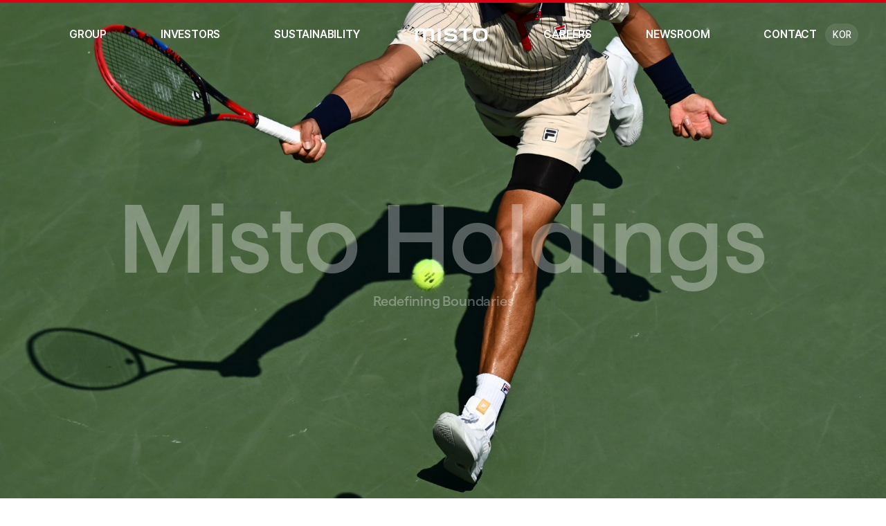

--- FILE ---
content_type: text/html;charset=UTF-8
request_url: https://www.mistoholdings.com/kor/main.do
body_size: 6866
content:
<!DOCTYPE html>
<html lang="ko" xmlns="http://www.w3.org/1999/html" class="main">
<head>
	<meta charset="UTF-8"/>
	<meta http-equiv="X-UA-Compatible" content="IE=edge"/>
	<meta name="viewport" content="width=device-width, initial-scale=1.0"/>
	<link rel="icon" type="image/x-icon" href="/favicon-0edfd037c5193299f4282ce7da71547f.ico">
	
	<!-- SEO Meta 삽입 -->
	
	<meta name="title" content="Misto Holdings Corp."/>
	<meta name="description" content="주식회사 미스토홀딩스"/>
	<meta name="keywords" content="미스토, 미스토홀딩스, 휠라, Misto, Misto Holdings, FILA, 휠라홀딩스, 필라, 휠라코리아"/>
	<meta name="image" content=""/>

	<meta property="og:url" content=""/>
	<meta property="og:title" content="Misto Holdings Corp."/>
	<meta property="og:description" content="주식회사 미스토홀딩스"/>
	<meta property="og:image" content="https://www.mistoholdings.com/images/service/content/med_01_02_04_00-img1.png"/>
	<meta property="og:type" content="website"/>
	<meta property="og:site_name" content=""/>
	<meta property="og:locale" content="ko_KR"/>


	<!-- CSS 미리 로드 -->
	<link rel="preload" href="/css/default-6fae98ad57ff6fbb193b5239556ce2bc.css" as="style"/>
	<link rel="preload" href="/css/main-abd6a1c5b1bf9805eeb1c7aa9835ffea.css" as="style"/>
	

	<!-- 공통 CSS 포함 -->
	<link rel="stylesheet" href="/css/default-6fae98ad57ff6fbb193b5239556ce2bc.css" id="css-file1"/>
	<link rel="stylesheet" href="/css/main-abd6a1c5b1bf9805eeb1c7aa9835ffea.css" id="main-css"/>
	
	<script src="/js/jquery.min-f525afc608b33ad749d3f7e514b2d1ec.js"></script>

	<!-- 컨텐츠 페이지 css 포함 -->
	

	<!-- 페이지별 title 설정 -->
	
	<title>Misto Holdings Corp.</title>

	<!-- 페이지 숨기기 -->
	<style>
		#container {
			visibility: hidden;
		}
	</style>
</head>

<body>
<div class="accessibility">
	<a href="#content">본문 바로가기</a>
</div>

<!-- 페이지별 data-page 설정 -->
<div id="container" data-page="main">
	<header class="header">
	<div class="header-wrap">
		<h1 class="misto-logo">
			
				<a href="/kor/main.do" title="MISTO">
					<svg
									width="101"
									height="19"
									viewBox="0 0 101 19"
									fill="none"
									xmlns="http://www.w3.org/2000/svg"
					>
						<g clip-path="url(#clip0_2780_111279)">
							<path
											d="M100.417 7.50997C100.277 6.06847 100.07 5.04878 99.3864 4.0564C98.7044 3.06617 97.7338 2.29008 96.502 1.75042C95.2781 1.21506 94.1978 0.971457 92.2494 0.943432C91.0061 0.925467 89.7634 0.924748 88.52 0.943432C86.5716 0.971457 85.4914 1.21506 84.2675 1.75042C83.0349 2.29008 82.0643 3.06617 81.3831 4.0564C80.6997 5.04878 80.4933 6.06919 80.3526 7.50997C80.2126 8.94932 80.2754 10.7092 80.3526 12.1837C80.4284 13.6238 80.699 14.6456 81.3831 15.6373C82.065 16.6283 83.0356 17.4036 84.2682 17.9433C85.4906 18.4786 87.1583 18.6971 88.52 18.7503C89.7605 18.7991 91.0104 18.7991 92.2494 18.7503C93.6111 18.6971 95.2788 18.4786 96.5013 17.9433C97.7338 17.4043 98.7044 16.6283 99.3864 15.6373C100.07 14.6456 100.341 13.6238 100.417 12.1837C100.495 10.7092 100.557 8.94932 100.417 7.50997ZM96.3663 11.2747C96.2934 14.2986 94.6315 15.5266 91.7046 15.5575C91.2644 15.5611 90.8249 15.564 90.3847 15.564C89.9445 15.564 89.5051 15.5611 89.0649 15.5575C86.1379 15.5266 84.476 14.2986 84.4031 11.2747C84.3974 10.8277 84.3692 10.3319 84.3692 9.85835C84.3692 9.38479 84.3974 8.88896 84.4031 8.44199C84.476 5.41814 86.1379 4.19005 89.0649 4.15915C89.5051 4.15556 89.9445 4.15269 90.3847 4.15269C90.8249 4.15269 91.2644 4.15556 91.7046 4.15915C94.6315 4.19005 96.2934 5.41814 96.3663 8.44199C96.3721 8.88896 96.4002 9.38479 96.4002 9.85835C96.4002 10.3319 96.3721 10.8277 96.3663 11.2747Z"
											fill="#DC0014"
							/>
							<path
											d="M60.6777 4.37588H67.4697V18.5574H67.4943H71.5419H71.5664V4.37588H78.3591V1.16016H60.6777V4.37588Z"
											fill="#DC0014"
							/>
							<path
											d="M50.3053 8.11638C45.9871 7.60833 44.8051 7.19729 44.8051 5.84202C44.8051 4.55932 46.1083 4.15188 49.1897 4.15188C52.922 4.15188 54.0852 4.89275 54.0427 6.10718L54.0463 6.3745H58.0629V6.05975C58.0629 2.50557 55.9167 0.992924 49.7172 0.931843C49.5852 0.930406 49.4516 0.929688 49.316 0.929688C43.5177 0.929688 40.7856 2.55084 40.7856 6.05975C40.7856 9.56867 42.9548 10.5848 48.7048 11.2861C53.1933 11.8186 54.4446 12.1995 54.4446 13.5382C54.4446 14.8769 53.1038 15.5675 50.0708 15.5675C45.7555 15.5675 44.4738 14.9704 44.4305 13.3873L44.4204 13.1013H40.3598L40.3569 13.5878C40.45 17.926 43.4506 18.7876 49.4242 18.7876H50.7903C56.0012 18.7876 58.4915 16.976 58.4915 13.7868V13.4692C58.4915 9.97611 56.2011 8.81845 50.3053 8.11638Z"
											fill="#DC0014"
							/>
							<path
											d="M36.0215 1.16016H31.9248V18.5567H36.0215V1.16016Z"
											fill="#DC0014"
							/>
							<path
											d="M20.4473 0.929688H20.049C17.3234 0.973522 15.8577 1.78626 14.719 2.94176C14.2334 2.38125 12.9171 0.929688 9.74048 0.929688H9.34575C7.81589 0.956276 5.82852 1.20994 4.51876 2.44665V1.16251H0.5V18.5562H4.5166L4.51804 6.95944C4.52886 5.37709 6.03347 4.39548 8.18609 4.39548C8.26042 4.39548 8.33475 4.39261 8.40907 4.39548C10.1222 4.46303 11.6586 4.98689 11.6817 7.14843V18.5562H15.6983V6.98315C15.7098 5.38499 17.27 4.39548 19.4341 4.39548H19.6571C21.703 4.39548 23.0243 5.38355 23.025 7.14843V18.5562H27.0416V6.11868C26.9882 2.83038 24.7605 0.929688 20.4473 0.929688Z"
											fill="#DC0014"
							/>
						</g>
						<defs>
							<clipPath id="clip0_2780_111279">
								<rect
												width="100"
												height="17.8571"
												fill="white"
												transform="translate(0.5 0.929688)"
								/>
							</clipPath>
						</defs>
					</svg>
				</a>
			
			
		</h1>
		<div class="menu-wrap">
			<div class="depth depth1" id="menu">
				<ul class="depth-list depth1-list"></ul>
			</div>
			<div class="lang">
			<span class="lang-wrap">
				 <button type="button" class="lang-btn">
					
						<span class="btn-text">KOR</span>
					
					
				        <!--<i>
				          <svg
				            width="24"
				            height="24"
				            viewBox="0 0 24 24"
				            fill="none"
				            xmlns="http://www.w3.org/2000/svg"
				          >
				            <path
				              d="M18.2506 12.0003C18.2506 12.8211 18.089 13.6339 17.7748 14.3922C17.4607 15.1505 17.0003 15.8396 16.42 16.42C15.8396 17.0003 15.1505 17.4607 14.3922 17.7748C13.6339 18.089 12.8211 18.2506 12.0003 18.2506C11.1795 18.2506 10.3667 18.089 9.60842 17.7748C8.8501 17.4607 8.16107 17.0003 7.58067 16.42C7.00028 15.8396 6.53988 15.1505 6.22578 14.3922C5.91167 13.6339 5.75 12.8211 5.75 12.0003C5.75 10.3426 6.40851 8.75284 7.58067 7.58067C8.75284 6.40851 10.3426 5.75 12.0003 5.75C13.658 5.75 15.2478 6.40851 16.42 7.58067C17.5921 8.75284 18.2506 10.3426 18.2506 12.0003Z"
				              stroke="white"
				              stroke-width="1.2"
				            />
				            <path
				              d="M14.5 12C14.5 12.8206 14.435 13.6337 14.3094 14.3919C14.1844 15.15 14 15.8387 13.7675 16.4194C13.5357 17 13.26 17.46 12.9569 17.7744C12.6532 18.0881 12.3282 18.25 12 18.25C11.6719 18.25 11.3469 18.0881 11.0438 17.7744C10.74 17.46 10.4644 16.9994 10.2325 16.4194C10 15.8387 9.81566 15.1506 9.69003 14.3919C9.56189 13.6011 9.49834 12.8011 9.50003 12C9.50003 11.1794 9.56441 10.3663 9.69003 9.60813C9.81566 8.85 10 8.16125 10.2325 7.58062C10.4644 7 10.74 6.54 11.0432 6.22562C11.3469 5.9125 11.6719 5.75 12 5.75C12.3282 5.75 12.6532 5.91187 12.9563 6.22562C13.26 6.54 13.5357 7.00062 13.7675 7.58062C14 8.16125 14.1844 8.84938 14.3094 9.60813C14.4357 10.3663 14.5 11.1794 14.5 12Z"
				              stroke="white"
				              stroke-width="1.2"
				            />
				            <path
				              d="M5.75 12H18.25"
				              stroke="white"
				              stroke-width="1.2"
				              stroke-linecap="round"
				            />
				          </svg>
				        </i>-->
				      </button>
				      <span class="lang-wrap">
						
							<a href="/kor/main.do" class="active">KOR</a>
							<a href="/eng/main.do">ENG</a>
						
						
				      </span>
				    </div>
				  </div>

				  <div class="lang">
				    <button type="button" class="lang-btn">
					
				      <span class="btn-text">KOR</span>
					
					
				      <!--<i>
				          <svg
				            width="24"
				            height="24"
				            viewBox="0 0 24 24"
				            fill="none"
				            xmlns="http://www.w3.org/2000/svg"
				          >
				            <path
				              d="M18.2506 12.0003C18.2506 12.8211 18.089 13.6339 17.7748 14.3922C17.4607 15.1505 17.0003 15.8396 16.42 16.42C15.8396 17.0003 15.1505 17.4607 14.3922 17.7748C13.6339 18.089 12.8211 18.2506 12.0003 18.2506C11.1795 18.2506 10.3667 18.089 9.60842 17.7748C8.8501 17.4607 8.16107 17.0003 7.58067 16.42C7.00028 15.8396 6.53988 15.1505 6.22578 14.3922C5.91167 13.6339 5.75 12.8211 5.75 12.0003C5.75 10.3426 6.40851 8.75284 7.58067 7.58067C8.75284 6.40851 10.3426 5.75 12.0003 5.75C13.658 5.75 15.2478 6.40851 16.42 7.58067C17.5921 8.75284 18.2506 10.3426 18.2506 12.0003Z"
				              stroke="white"
				              stroke-width="1.2"
				            />
				            <path
				              d="M14.5 12C14.5 12.8206 14.435 13.6337 14.3094 14.3919C14.1844 15.15 14 15.8387 13.7675 16.4194C13.5357 17 13.26 17.46 12.9569 17.7744C12.6532 18.0881 12.3282 18.25 12 18.25C11.6719 18.25 11.3469 18.0881 11.0438 17.7744C10.74 17.46 10.4644 16.9994 10.2325 16.4194C10 15.8387 9.81566 15.1506 9.69003 14.3919C9.56189 13.6011 9.49834 12.8011 9.50003 12C9.50003 11.1794 9.56441 10.3663 9.69003 9.60813C9.81566 8.85 10 8.16125 10.2325 7.58062C10.4644 7 10.74 6.54 11.0432 6.22562C11.3469 5.9125 11.6719 5.75 12 5.75C12.3282 5.75 12.6532 5.91187 12.9563 6.22562C13.26 6.54 13.5357 7.00062 13.7675 7.58062C14 8.16125 14.1844 8.84938 14.3094 9.60813C14.4357 10.3663 14.5 11.1794 14.5 12Z"
				              stroke="white"
				              stroke-width="1.2"
				            />
				            <path
				              d="M5.75 12H18.25"
				              stroke="white"
				              stroke-width="1.2"
				              stroke-linecap="round"
				            />
				          </svg>
				        </i>-->
				    </button>
				    <span class="lang-wrap">
						
							<a href="/kor/main.do" class="active">KOR</a>
							<a href="/eng/main.do">ENG</a>
						
						
				    </span>
				  </div>
				  <button class="menu-btn" type="button">
				    <i>
				      <svg
				        width="24"
				        height="24"
				        viewBox="0 0 24 24"
				        fill="none"
				        xmlns="http://www.w3.org/2000/svg"
				      >
				        <g clip-path="url(#clip0_2006_83360)">
				          <rect width="20" height="2" transform="translate(2 6)" fill="black" />
				          <rect
				            width="20"
				            height="2"
				            transform="translate(2 16)"
				            fill="black"
				          />
				        </g>
				        <defs>
				          <clipPath id="clip0_2006_83360">
				            <rect width="24" height="24" fill="white" />
				          </clipPath>
				        </defs>
				      </svg>
				    </i>
				  </button>
				</div>
				</header>
	

	<div id="content" class="content">
		<section class="sec1">
			<!-- slide 시작 -->
			<div class="visual-slide-wrap">
				<div class="visual-slide">
					<div class="slide-list">
						<div class="slide-item">
							<!-- PC 버전 -->
							<div class="img"
							     style="background-image: url(&#39;https://www.mistoholdings.com/upload/banner/pc/20250911AM105701_169714.jpg&#39;);">
							</div>
							<!-- 모바일 버전 -->
							
						</div>
						<div class="slide-item">
							<!-- PC 버전 -->
							<div class="img"
							     style="background-image: url(&#39;https://www.mistoholdings.com/upload/banner/pc/20250911AM105801_907214.jpg&#39;);">
							</div>
							<!-- 모바일 버전 -->
							
						</div>
						<div class="slide-item">
							<!-- PC 버전 -->
							<div class="img"
							     style="background-image: url(&#39;https://www.mistoholdings.com/upload/banner/pc/20250911AM105844_123337.jpg&#39;);">
							</div>
							<!-- 모바일 버전 -->
							
						</div>
						<div class="slide-item">
							<!-- PC 버전 -->
							<div class="img"
							     style="background-image: url(&#39;https://www.mistoholdings.com/upload/banner/pc/20250911AM105936_200074.jpg&#39;);">
							</div>
							<!-- 모바일 버전 -->
							
						</div>
						<div class="slide-item">
							<!-- PC 버전 -->
							<div class="img"
							     style="background-image: url(&#39;https://www.mistoholdings.com/upload/banner/pc/20250401AM102507_222680.jpg&#39;);">
							</div>
							<!-- 모바일 버전 -->
							
						</div>
					</div>
				</div>
				<div class="visual-ctrl">
					<!--<div class="count">
						<span class="current"></span>
						<span class="bar">―</span>
						<span class="total"></span>
					</div>-->
					<div class="arrow-wrap">
						<button type="button" class="arrow prev">이전</button>
						<!--<button type="button" class="arrow auto">
							정지
						</button>-->
						<button type="button" class="arrow next">다음</button>
					</div>
				</div>
				<div class="first-ani">
					<div class="img"
					     style="background-image: url(&#39;https://www.mistoholdings.com/upload/banner/pc/20250401AM102507_222680.jpg&#39;);">
					</div>
					
				</div>
				<div class="title-wrap">
					<h2 class="title">Misto Holdings</h2>
					<p>Redefining Boundaries</p>
				</div>
			</div>

			<!-- slide 끝 -->
		</section>

		<section class="sec2">
			<div class="brand-slide-wrap">
				<div class="brand-slide">
					<div class="slide-list">
						<div class="slide-item">
							<div
											class="img"
											style="
                      background-image: url(../../images/service/main/main-brand-bg1.png);
                    "
							></div>
							<div class="title-wrap">
								<h2 class="title">Vision</h2>
								<p>
									<span>브랜드의 가능성을 실현하여,</span>
									<span
									>사람과 사회를 연결하는 글로벌 브랜드 포트폴리오
                        기업</span
									>
								</p>
							<div class="eng">
								   We empower brands to bring their energy and potential to
								   life, enriching lives and communities.
							</div>
							</div>
						</div>

						<div class="slide-item">
							<div
											class="img"
											style="
                      background-image: url(../../images/service/main/main-brand-bg1.png);
                    "
							></div>
							<div class="title-wrap">
								<h2 class="title">Mission</h2>
								<p>
                        <span>
						다양한 브랜드가 협력하고 성장할 수 있도록 지원하며,
					 	</span>
						<span>
                        글로벌 시장에서 의미 있는 경험과 가치를 창출하는 기업
						</span>
								</p>
								<div class="eng">
									We empower a collective of dynamic brands to connect,
									inspire, and create meaningful experiences for people and
									communities.
								</div>
							</div>
						</div>

						<div class="slide-item">
							<div
											class="img"
											style="
                      background-image: url(../../images/service/main/main-brand-bg1.png);
                    "
							></div>
							<div class="title-wrap">
								<div class="value-list">
									<div class="value-item center">
										<span>Core Value</span>
									</div>
									<div class="left-wrap">
										<div class="value-item">
											<span>Empowering</span>
										</div>
										<div class="value-item">
											<span>Synergetic</span>
										</div>
									</div>
									<div class="right-wrap">
										<div class="value-item">
											<span>Resilient</span>
										</div>
										<div class="value-item">
											<span>Responsible</span>
										</div>
									</div>
								</div>
							</div>
						</div>
					</div>
				</div>
				<div class="count"></div>
				<div class="arrow-wrap">
					<button type="button" class="arrow prev">이전</button>
					<!--<button type="button" class="arrow auto">
						정지
					</button>-->
					<button type="button" class="arrow next">다음</button>
				</div>
			</div>
		</section>

		<section class="sec3">
			<div class="section-top">
				<div class="title-wrap">
					<span class="sub-title" style="font-size:64px !important;">Brands</span>
					<h2>지속적인 성장을 실현하는 <br />미스토</h2>
				</div>
				<a href="/group/kor/brand.do" class="more">View All</a>
			</div>
			<div class="board-list">

				<li class="board-item">
					<a href="#n" class="board-anchor" style="cursor: default;">
						<div
										class="img"
										style="background-image: url(&#39;https://www.mistoholdings.com/upload/mainBrand/20250324PM172927_810751.png&#39;);">
						</div>
						<div class="logo">
							<img src="https://www.mistoholdings.com/upload/mainBrand/20250324PM172927_619922.png" alt="Fila"/>
						</div>
						<div class="title-wrap">
							<h3>FILA</h3>
							<p>Authentic Italian Sports Brand</p>
						</div>
					</a>
				</li>

				<li class="board-item">
					<a href="#n" class="board-anchor" style="cursor: default;">
						<div
										class="img"
										style="background-image: url(&#39;https://www.mistoholdings.com/upload/mainBrand/20250911PM180544_553226.jpg&#39;);">
						</div>
						<div class="logo">
							<img src="https://www.mistoholdings.com/upload/mainBrand/20250324PM173231_711069.png" alt="Fila"/>
						</div>
						<div class="title-wrap">
							<h3>Titleist</h3>
							<p>Golf’s Symbol of Excellence</p>
						</div>
					</a>
				</li>

				<li class="board-item">
					<a href="#n" class="board-anchor" style="cursor: default;">
						<div
										class="img"
										style="background-image: url(&#39;https://www.mistoholdings.com/upload/mainBrand/20250911PM180604_746421.jpg&#39;);">
						</div>
						<div class="logo">
							<img src="https://www.mistoholdings.com/upload/mainBrand/20250324PM173318_527423.png" alt="Fila"/>
						</div>
						<div class="title-wrap">
							<h3>FootJoy</h3>
							<p>The No. 1 Shoe in Golf</p>
						</div>
					</a>
				</li>

				<li class="board-item">
					<a href="#n" class="board-anchor" style="cursor: default;">
						<div
										class="img"
										style="background-image: url(&#39;https://www.mistoholdings.com/upload/mainBrand/20250324PM173510_388990.png&#39;);">
						</div>
						<div class="logo">
							<img src="https://www.mistoholdings.com/upload/mainBrand/20250324PM173510_121487.png" alt="Fila"/>
						</div>
						<div class="title-wrap">
							<h3>Matin Kim</h3>
							<p>&quot;Rough&quot; &amp; &quot;Undefined&quot;</p>
						</div>
					</a>
				</li>

				<li class="board-item">
					<a href="#n" class="board-anchor" style="cursor: default;">
						<div
										class="img"
										style="background-image: url(&#39;https://www.mistoholdings.com/upload/mainBrand/20250324PM180435_091252.png&#39;);">
						</div>
						<div class="logo">
							<img src="https://www.mistoholdings.com/upload/mainBrand/20250324PM180435_742126.png" alt="Fila"/>
						</div>
						<div class="title-wrap">
							<h3>Marithé François Girbaud</h3>
							<p>Casual French Fashion, Modern Lifestyle</p>
						</div>
					</a>
				</li>

				<li class="board-item">
					<a href="#n" class="board-anchor" style="cursor: default;">
						<div
										class="img"
										style="background-image: url(&#39;https://www.mistoholdings.com/upload/mainBrand/20250324PM173555_107568.png&#39;);">
						</div>
						<div class="logo">
							<img src="https://www.mistoholdings.com/upload/mainBrand/20250324PM173555_558810.png" alt="Fila"/>
						</div>
						<div class="title-wrap">
							<h3>Rest &amp; Recreation</h3>
							<p>Sustainable Comfort, Stylish Recreation</p>
						</div>
					</a>
				</li>

				<li class="board-item">
					<a href="#n" class="board-anchor" style="cursor: default;">
						<div
										class="img"
										style="background-image: url(&#39;https://www.mistoholdings.com/upload/mainBrand/20250911PM180646_584027.jpg&#39;);">
						</div>
						<div class="logo">
							<img src="https://www.mistoholdings.com/upload/mainBrand/20250324PM173906_527506.png" alt="Fila"/>
						</div>
						<div class="title-wrap">
							<h3>Scotty Cameron</h3>
							<p>The Art of Putting</p>
						</div>
					</a>
				</li>

				<li class="board-item">
					<a href="#n" class="board-anchor" style="cursor: default;">
						<div
										class="img"
										style="background-image: url(&#39;https://www.mistoholdings.com/upload/mainBrand/20250911PM180627_455522.jpg&#39;);">
						</div>
						<div class="logo">
							<img src="https://www.mistoholdings.com/upload/mainBrand/20250324PM173620_338131.png" alt="Fila"/>
						</div>
						<div class="title-wrap">
							<h3>Vokey Design</h3>
							<p>Always Grinding</p>
						</div>
					</a>
				</li>

			</div>
		</section>

		<section class="sec4">
			<div class="section-top">
				<div class="title-wrap">
					<span class="sub-title">News</span>
					<h2>미스토의 새로운 소식</h2>
				</div>
			</div>
			<ul class="board-list">

				<li class="board-item">
					<a href="/newsroom/kor/press/detail/148.do" class="board-anchor">
						<div class="img"
						     style="background-image: url(&#39;https://www.mistoholdings.com/upload/press/20251030AM095640_396363.png&#39;);">
						</div>
						<div class="title-wrap">
							<div class="category">브랜드</div>
							<h3 class="title">휠라, 셀럽 4인과 함께 ‘가장 나다운 일상’을 담은 ‘플로우 다운’ 캠페인 공개</h3>
							<div class="date">2025.10.30</div>
						</div>
					</a>
				</li>

				<li class="board-item">
					<a href="/newsroom/kor/press/detail/147.do" class="board-anchor">
						<div class="img"
						     style="background-image: url(&#39;https://www.mistoholdings.com/upload/press/20251027PM125724_838822.png&#39;);">
						</div>
						<div class="title-wrap">
							<div class="category">브랜드</div>
							<h3 class="title">휠라 언더웨어, 방송인 최화정과 ‘홈앤라운지웨어 컬렉션’ 론칭</h3>
							<div class="date">2025.10.27</div>
						</div>
					</a>
				</li>

				<li class="board-item">
					<a href="/newsroom/kor/press/detail/145.do" class="board-anchor">
						<div class="img"
						     style="background-image: url(&#39;https://www.mistoholdings.com/upload/press/20250929AM093932_747824.jpg&#39;);">
						</div>
						<div class="title-wrap">
							<div class="category">브랜드</div>
							<h3 class="title">휠라, ‘2025 화이트오픈서울’ 성황리 종료... 국내 최대 도심형 테니스 축제로 자리매김</h3>
							<div class="date">2025.09.29</div>
						</div>
					</a>
				</li>

			</ul>
			<a href="/newsroom/kor/press.do" class="more">View All</a>
		</section>
		<section class="sec5"></section>

	</div>				


	<footer class="footer">
	<div class="footer-menu-wrap">
		<div class="depth depth1 wrap" id="footer-menu">
			<ul class="depth-list depth1-list"></ul>
		</div>
	</div>
	<div class="footer-info-wrap">
		<div class="wrap">
			<div class="footer-logo-wrap">
				<svg
								width="91"
								height="17"
								viewBox="0 0 91 17"
								fill="none"
								xmlns="http://www.w3.org/2000/svg"
				>
					<g clip-path="url(#clip0_2301_104019)">
						<g clip-path="url(#clip1_2301_104019)">
							<path
											d="M90.4255 5.99257C90.2996 4.69521 90.1138 3.77749 89.4981 2.88435C88.8844 1.99314 88.0108 1.29467 86.9022 0.808969C85.8007 0.327149 84.8284 0.107905 83.0749 0.0826825C81.9558 0.0665141 80.8375 0.0658674 79.7184 0.0826825C77.9649 0.107905 76.9926 0.327149 75.8911 0.808969C74.7818 1.29467 73.9083 1.99314 73.2952 2.88435C72.6801 3.77749 72.4944 4.69586 72.3677 5.99257C72.2418 7.28799 72.2983 8.87185 72.3677 10.199C72.4359 11.495 72.6795 12.4147 73.2952 13.3072C73.9089 14.199 74.7825 14.8969 75.8918 15.3826C76.992 15.8644 78.4929 16.061 79.7184 16.1088C80.8349 16.1528 81.9597 16.1528 83.0749 16.1088C84.3004 16.061 85.8013 15.8644 86.9015 15.3826C88.0108 14.8975 88.8844 14.199 89.4981 13.3072C90.1132 12.4147 90.3574 11.495 90.4255 10.199C90.4957 8.87185 90.5515 7.28799 90.4255 5.99257ZM86.7801 9.38083C86.7145 12.1023 85.2188 13.2076 82.5845 13.2354C82.1883 13.2386 81.7928 13.2412 81.3966 13.2412C81.0005 13.2412 80.6049 13.2386 80.2088 13.2354C77.5745 13.2076 76.0788 12.1023 76.0132 9.38083C76.008 8.97856 75.9827 8.53231 75.9827 8.10611C75.9827 7.67991 76.008 7.23366 76.0132 6.83139C76.0788 4.10992 77.5745 3.00464 80.2088 2.97683C80.6049 2.9736 81.0005 2.97101 81.3966 2.97101C81.7928 2.97101 82.1883 2.9736 82.5845 2.97683C85.2188 3.00464 86.7145 4.10992 86.7801 6.83139C86.7853 7.23366 86.8106 7.67991 86.8106 8.10611C86.8106 8.53231 86.7853 8.97856 86.7801 9.38083Z"
											fill="white"
							/>
							<path
											d="M54.6597 3.17149H60.7725V15.9349H60.7945H64.4374H64.4595V3.17149H70.5729V0.277344H54.6597V3.17149Z"
											fill="white"
							/>
							<path
											d="M45.3251 6.53834C41.4387 6.08109 40.3749 5.71116 40.3749 4.49141C40.3749 3.33698 41.5478 2.97028 44.3211 2.97028C47.6801 2.97028 48.7271 3.63707 48.6887 4.73006L48.692 4.97064H52.3069V4.68737C52.3069 1.48861 50.3754 0.127225 44.7958 0.0722527C44.677 0.0709592 44.5568 0.0703125 44.4347 0.0703125C39.2162 0.0703125 36.7574 1.52935 36.7574 4.68737C36.7574 7.84539 38.7097 8.75988 43.8846 9.3911C47.9243 9.87033 49.0505 10.2131 49.0505 11.418C49.0505 12.6228 47.8438 13.2444 45.1141 13.2444C41.2302 13.2444 40.0768 12.7069 40.0378 11.2822L40.0287 11.0248H36.3742L36.3716 11.4626C36.4554 15.367 39.1558 16.1424 44.5321 16.1424H45.7616C50.4514 16.1424 52.6927 14.512 52.6927 11.6417V11.3559C52.6927 8.21209 50.6313 7.1702 45.3251 6.53834Z"
											fill="white"
							/>
							<path
											d="M32.4693 0.277344H28.7822V15.9342H32.4693V0.277344Z"
											fill="white"
							/>
							<path
											d="M18.4526 0.0703125H18.0941C15.641 0.109763 14.322 0.841224 13.2971 1.88118C12.86 1.37672 11.6754 0.0703125 8.81643 0.0703125H8.46118C7.0843 0.0942418 5.29567 0.32254 4.11689 1.43558V0.279855H0.5V15.9341H4.11494L4.11624 5.49709C4.12598 4.07297 5.48012 3.18953 7.41748 3.18953C7.48438 3.18953 7.55127 3.18694 7.61817 3.18953C9.16 3.25032 10.5427 3.72179 10.5635 5.66718V15.9341H14.1784V5.51843C14.1888 4.08008 15.593 3.18953 17.5407 3.18953H17.7414C19.5827 3.18953 20.7718 4.07879 20.7725 5.66718V15.9341H24.3874V4.7404C24.3394 1.78093 22.3345 0.0703125 18.4526 0.0703125Z"
											fill="white"
							/>
						</g>
					</g>
					<defs>
						<clipPath id="clip0_2301_104019">
							<rect
											width="90"
											height="16.0714"
											fill="white"
											transform="translate(0.5 0.0703125)"
							/>
						</clipPath>
						<clipPath id="clip1_2301_104019">
							<rect
											width="90"
											height="16.0714"
											fill="white"
											transform="translate(0.5 0.0703125)"
							/>
						</clipPath>
					</defs>
				</svg>
			</div>
			
				<div class="footer-info-box">
					<div class="footer-info">대표 윤근창</div>
					<div class="footer-info">
						서울특별시 성북구 보문로 35, 9층, 10층 (주)미스토홀딩스
					</div>
					<div class="footer-info">메일 <a href="/cdn-cgi/l/email-protection" class="__cf_email__" data-cfemail="19706b5974706a6d767b6b78777d377a7674">[email&#160;protected]</a></div>
					<div class="footer-info">문의 1533-6400</div>
					<div class="footer-info no-devider">FAX 02-3470-9548</div>
					<!-- <div class="footer-info">사업자 114-8144271</div> -->
					<div class="footer-info copy">Copyright Ⓒ2025 Misto Holdings Corp.</div>
				</div>
			
			
		</div>
	</div>
</footer>
	

<!--	<div th:if="${pageId == 'main'}">-->
<!--		<div class="popup notice-pop active" data-pop="pop3" th:if="${popupInfo.imgfile != null and popupInfo.imgfile != ''}">-->
<!--			<div class="pop-wrap">-->
<!--				<div class="pop-con">-->
<!--					<a th:href="@{${popupInfo.gourl}}">-->
<!--					    <img th:src="@{${popupUrl} + ${popupInfo.imgfile}}" alt="Popup Image"/>-->
<!--					</a>-->
<!--				</div>-->
<!--				<button type="button" class="pop-close" title="닫기"></button>-->
<!--			</div>-->
<!--		</div>-->
<!--	</div>-->
</div>

<!-- 공통 js 포함 -->
<script data-cfasync="false" src="/cdn-cgi/scripts/5c5dd728/cloudflare-static/email-decode.min.js"></script><script src="/js/plugins-6507871651288c827746aca3dab70ca6.js"></script>
<script src="/js/layout-7fc6d26f4c540403af5fb0a408a26c2e.js"></script>
<script src="/js/main-8a8d290554fe02ddb17227f945c766a4.js" id="main-js"></script>

<script src="/js/pagination_user-1fad08ffae695576c481c39a4cf96aba.js"></script>

<!-- 컨텐츠 페이지 js 포함 -->

	<script>
		
		function goToPopupLink(element) {
			const url = element.getAttribute("data-url");
			if (url) {
				// window.open(url, "_blank");
				window.location.href = url;
			}
		}

	</script>


<!-- 컨텐츠 페이지 css 포함 -->


<!-- CSS가 로드된 후 페이지 표시-->
<script>
	window.addEventListener("load", function () {
			document.getElementById("container").style.visibility = "visible";
	});
</script>

<script defer src="https://static.cloudflareinsights.com/beacon.min.js/vcd15cbe7772f49c399c6a5babf22c1241717689176015" integrity="sha512-ZpsOmlRQV6y907TI0dKBHq9Md29nnaEIPlkf84rnaERnq6zvWvPUqr2ft8M1aS28oN72PdrCzSjY4U6VaAw1EQ==" data-cf-beacon='{"version":"2024.11.0","token":"6615acfe26b14bb9b9fecf8f94dc468b","r":1,"server_timing":{"name":{"cfCacheStatus":true,"cfEdge":true,"cfExtPri":true,"cfL4":true,"cfOrigin":true,"cfSpeedBrain":true},"location_startswith":null}}' crossorigin="anonymous"></script>
</body>
</html>


--- FILE ---
content_type: text/css;charset=UTF-8
request_url: https://www.mistoholdings.com/css/default-6fae98ad57ff6fbb193b5239556ce2bc.css
body_size: 12531
content:
@charset "UTF-8";
/* typo */
/*  pretendard */
@font-face {
		font-family: "Pretendard";
		font-weight: 900;
		font-display: swap;
		src: local("Pretendard ExtraBold"), url(/fonts/pretendard/Pretendard-ExtraBold.subset-6dec4607c4804775486c0b22e1b96f4b.woff2) format("woff2"), url(../fonts/pretendard/retendard-ExtraBold.subset.woff) format("woff");
}
@font-face {
		font-family: "Pretendard";
		font-weight: 800;
		font-display: swap;
		src: local("Pretendard Bold"), url(/fonts/pretendard/Pretendard-Bold.subset-40b92fb6e0e447ca7f0c7fddb6cec9c6.woff2) format("woff2"), url(../fonts/pretendard/retendard-Bold.subset.woff) format("woff");
}
@font-face {
		font-family: "Pretendard";
		font-weight: 700;
		font-display: swap;
		src: local("Pretendard SemiBold"), url(/fonts/pretendard/Pretendard-SemiBold.subset-3ba9cd1e8bcb4824f073865d2ed81d34.woff2) format("woff2"), url(../fonts/pretendard/retendard-SemiBold.subset.woff) format("woff");
}
@font-face {
		font-family: "Pretendard";
		font-weight: 600;
		font-display: swap;
		src: local("Pretendard Medium"), url(/fonts/pretendard/Pretendard-Medium.subset-e55a007a88db0a7a45bbeedd0bc9ce77.woff2) format("woff2"), url(../fonts/pretendard/retendard-Medium.subset.woff) format("woff");
}
@font-face {
		font-family: "Pretendard";
		font-weight: 500;
		font-display: swap;
		src: local("Pretendard Regular"), url(/fonts/pretendard/Pretendard-Regular.subset-97213db5c578498e3bab52fb858e720a.woff2) format("woff2"), url(../fonts/pretendard/retendard-Regular.subset.woff) format("woff");
}
@font-face {
		font-family: "Pretendard";
		font-weight: 400;
		font-display: swap;
		src: local("Pretendard Light"), url(/fonts/pretendard/Pretendard-Light.subset-e4a47c6773c6b480e755827160c0d058.woff2) format("woff2"), url(../fonts/pretendard/retendard-Light.subset.woff) format("woff");
}
@font-face {
		font-family: "Pretendard";
		font-weight: 300;
		font-display: swap;
		src: local("Pretendard ExtraLight"), url(/fonts/pretendard/Pretendard-ExtraLight.subset-bbbfb7df3b5c797a4a626e54191fd153.woff2) format("woff2"), url(../fonts/pretendard/retendard-ExtraLight.subset.woff) format("woff");
}
/* HafferSQ */
@font-face {
		font-family: "HafferSQ";
		font-weight: 600;
		font-display: swap;
		src: local("HafferSQ SemiBold"), url(/fonts/HafferSQ/HafferSQ-SemiBold-354422bc3f10b10b7e159a613ad39633.woff2) format("woff2"), url(/fonts/HafferSQ/HafferSQ-SemiBold-ff12ae8c3f315d5d75267f2ac33c24d4.woff) format("woff");
}
@font-face {
		font-family: "HafferSQ";
		font-weight: 500;
		font-display: swap;
		src: local("HafferSQ Medium"), url(/fonts/HafferSQ/HafferSQ-Medium-1762b37e85406131806d4b86e874e352.woff2) format("woff2"), url(/fonts/HafferSQ/HafferSQ-Medium-56c387946b60af8ebad6ad7294047aa4.woff) format("woff");
}
@font-face {
		font-family: "HafferSQ";
		font-weight: 400;
		font-display: swap;
		src: local("HafferSQ Regular"), url(/fonts/HafferSQ/HafferSQ-Regular-9c86eeaefced4babed9026919b58831b.woff2) format("woff2"), url(/fonts/HafferSQ/HafferSQ-Regular-63a4901aa39441d9e76942b508827f47.woff) format("woff");
}
@font-face {
		font-family: "HafferSQ";
		font-weight: 300;
		font-display: swap;
		src: local("HafferSQ Light"), url(/fonts/HafferSQ/HafferSQ-Light-26af8eae077e604eca83a78db4f35904.woff2) format("woff2"), url(/fonts/HafferSQ/HafferSQ-Light-f5c0e9fac64952e19af4f3a5182352ca.woff) format("woff");
}
:root {
		--c-white: #fff;
		--c-black: #000;
		--c-gray-10: #fafafa;
		--c-gray-20: #eeeeee;
		--c-gray-30: #dddddd;
		--c-gray-40: #70737c;
		--c-gray-50: #a0a2a8;
		--c-gray-60: #70737c;
		--c-gray-70: #27292e;
		--c-brand: #dc0014;
}

article,
aside,
details,
figcaption,
figure,
footer,
header,
main,
menu,
nav,
section {
		display: block;
		box-sizing: border-box;
}

audio,
canvas,
progress,
video {
		display: inline-block;
		box-sizing: border-box;
}

article,
aside,
audio,
blockquote,
body,
canvas,
caption,
dd,
details,
div,
dl,
dt,
embed,
fieldset,
figcaption,
figure,
footer,
form,
header,
html,
iframe,
legend,
li,
main,
menu,
nav,
ol,
pre,
section,
summary,
table,
tbody,
td,
template,
textarea,
tfoot,
th,
thead,
tr,
ul,
video {
		margin: 0;
		padding: 0;
		border: 0;
		font-size: inherit;
		box-sizing: border-box;
		word-break: break-all;
}

h1,
h2,
h3,
h4,
h5,
h6,
p {
		box-sizing: border-box;
		margin: 0;
		padding: 0;
		border: 0;
}

a,
em,
span {
		display: inline-block;
		margin: 0;
		padding: 0;
		box-sizing: border-box;
}

a,
a:visited,
a:focus,
a:active {
		color: #6b7684;
		text-decoration: none;
}

.header a:visited, .header a:focus, .header a:active,
.content a:visited,
.content a:focus,
.content a:active,
.footer a:visited,
.footer a:focus,
.footer a:active {
		color: #6b7684;
		text-decoration: none;
}

b,
strong {
		font-weight: 600;
}

address,
cite,
dfn,
em,
i {
		font-style: normal;
}

img {
		border: none;
		vertical-align: middle;
}

audio,
img,
video {
		max-width: 100%;
		max-height: 100%;
}

svg {
		overflow: hidden;
		vertical-align: middle;
}

switch {
		display: none;
}

figcaption,
figure {
		margin: 0;
		padding: 0;
}

mark {
		background-color: #ff0;
		color: #000;
}

small {
		font-size: 90%;
}

sub,
sup {
		position: relative;
		font-size: 0.9em;
		line-height: 0;
		vertical-align: baseline;
}

sub {
		bottom: -0.25em;
}

sup {
		top: -0.5em;
}

del {
		color: #aaa !important;
		text-decoration: line-through;
}

label {
		display: inline-block;
		cursor: pointer;
}

iframe {
		display: block;
		max-width: 100%;
}

template {
		display: none;
}

summary {
		display: list-item;
		cursor: pointer;
}

output {
		display: inline-block;
}

ul,
ul > li {
		list-style: none;
}

ol {
		overflow: hidden;
		position: relative;
		counter-reset: number;
}

ol > li {
		counter-increment: number;
}

ol > li:before {
		content: counter(number, decimal) ".";
}

table {
		width: 100%;
		border-collapse: collapse;
		border-spacing: 0;
}

caption {
		overflow: hidden;
		position: relative;
		left: 0;
		top: 0;
		width: 1px;
		height: 1px;
		background: 0 0;
		font-size: 0;
		color: transparent;
		line-height: 0;
		text-indent: 100%;
}

legend {
		overflow: hidden;
		position: absolute;
		width: 1px;
		height: 1px;
		background: 0 0;
		font-size: 0;
		color: transparent;
		line-height: 0;
}

fieldset {
		border: none;
		min-width: 0;
}

hr {
		overflow: hidden;
		position: absolute;
		height: 0;
		width: 0;
}

:after,
:before {
		display: none;
		content: "";
}

.clearfix {
		display: block;
}

.clearfix:after {
		content: "";
		display: table;
		clear: both;
}

.clear {
		clear: both;
}

.hide {
		display: none;
}

.skip {
		overflow: hidden;
		position: absolute;
		width: 1px;
		height: 1px;
		background: 0 0;
		font-size: 0 !important;
		color: transparent !important;
		line-height: 0;
}

button,
input,
optgroup,
select,
textarea {
		margin: 0;
		padding: 0;
		border: 1px solid;
		box-sizing: border-box;
		color: inherit;
		font-size: inherit;
		font-family: inherit;
		line-height: inherit;
		vertical-align: middle;
}

button,
input,
select {
		display: inline-block;
}

button,
input {
		overflow: visible;
}

input[type=search],
input[type=text] {
		border-radius: 0;
		appearance: none;
}

input[type=search] {
		outline-offset: -2px;
		appearance: none;
}

input[type=search]::-webkit-search-decoration {
		appearance: none;
}

input[type=file] {
		border: none;
}

input[type=file]::-webkit-file-upload-button {
		font: inherit;
		appearance: button;
		border: 1px solid #bbb;
		background: #e0e0e0;
		box-shadow: none;
}

input[type=checkbox],
input[type=radio] {
		padding: 0;
		border: none;
}

button,
select {
		text-transform: none;
}

[type=button],
[type=reset],
[type=submit],
button {
		overflow: visible;
		cursor: pointer;
}

textarea {
		display: block;
		overflow: auto;
		resize: vertical;
}

input[disabled] {
		background-color: #ebebeb;
}

select:disabled {
		background-color: #ebebeb;
}

[hidden] {
		display: none !important;
}

@media screen and (max-width: 768px) {
		.skip,
		caption,
		legend {
				overflow: visible;
				font-size: 3px !important;
		}
}
html,
body {
		font-family: "pretendard", "NotoKr", "Malgun Gothic", "맑은 고딕", Dotum, "돋움", Helvetica, AppleSDGothicNeo, sans-serif;
		font-size: 10px;
		margin: 0;
		padding: 0;
		width: 100%;
		height: 100%;
		letter-spacing: -0.02em;
}

.eng body {
		font-family: "HafferSQ", "pretendard", "NotoKr", "Malgun Gothic", "맑은 고딕", Dotum, "돋움", Helvetica, AppleSDGothicNeo, sans-serif;
}
.eng body #content {
		font-family: "pretendard", "NotoKr", "Malgun Gothic", "맑은 고딕", Dotum, "돋움", Helvetica, AppleSDGothicNeo, sans-serif;
}
.eng body #content .content-header {
		font-family: "HafferSQ", "pretendard", "NotoKr", "Malgun Gothic", "맑은 고딕", Dotum, "돋움", Helvetica, AppleSDGothicNeo, sans-serif;
}

.padding0 {
		padding: 0px !important;
}

.padding-l-0 {
		padding-left: 0px !important;
}

.padding-t-0 {
		padding-top: 0px !important;
}

.padding-b-0 {
		padding-bottom: 0px !important;
}

.padding-r-0 {
		padding-right: 0px !important;
}

.margin0 {
		margin: 0px !important;
}

.margin-l-0 {
		margin-left: 0px !important;
}

.margin-t-0 {
		margin-top: 0px !important;
}

.margin-b-0 {
		margin-bottom: 0px !important;
}

.margin-r-0 {
		margin-right: 0px !important;
}

.padding4 {
		padding: 4px !important;
}

.padding-l-4 {
		padding-left: 4px !important;
}

.padding-t-4 {
		padding-top: 4px !important;
}

.padding-b-4 {
		padding-bottom: 4px !important;
}

.padding-r-4 {
		padding-right: 4px !important;
}

.margin4 {
		margin: 4px !important;
}

.margin-l-4 {
		margin-left: 4px !important;
}

.margin-t-4 {
		margin-top: 4px !important;
}

.margin-b-4 {
		margin-bottom: 4px !important;
}

.margin-r-4 {
		margin-right: 4px !important;
}

.padding8 {
		padding: 8px !important;
}

.padding-l-8 {
		padding-left: 8px !important;
}

.padding-t-8 {
		padding-top: 8px !important;
}

.padding-b-8 {
		padding-bottom: 8px !important;
}

.padding-r-8 {
		padding-right: 8px !important;
}

.margin8 {
		margin: 8px !important;
}

.margin-l-8 {
		margin-left: 8px !important;
}

.margin-t-8 {
		margin-top: 8px !important;
}

.margin-b-8 {
		margin-bottom: 8px !important;
}

.margin-r-8 {
		margin-right: 8px !important;
}

.padding12 {
		padding: 12px !important;
}

.padding-l-12 {
		padding-left: 12px !important;
}

.padding-t-12 {
		padding-top: 12px !important;
}

.padding-b-12 {
		padding-bottom: 12px !important;
}

.padding-r-12 {
		padding-right: 12px !important;
}

.margin12 {
		margin: 12px !important;
}

.margin-l-12 {
		margin-left: 12px !important;
}

.margin-t-12 {
		margin-top: 12px !important;
}

.margin-b-12 {
		margin-bottom: 12px !important;
}

.margin-r-12 {
		margin-right: 12px !important;
}

.padding16 {
		padding: 16px !important;
}

.padding-l-16 {
		padding-left: 16px !important;
}

.padding-t-16 {
		padding-top: 16px !important;
}

.padding-b-16 {
		padding-bottom: 16px !important;
}

.padding-r-16 {
		padding-right: 16px !important;
}

.margin16 {
		margin: 16px !important;
}

.margin-l-16 {
		margin-left: 16px !important;
}

.margin-t-16 {
		margin-top: 16px !important;
}

.margin-b-16 {
		margin-bottom: 16px !important;
}

.margin-r-16 {
		margin-right: 16px !important;
}

.padding20 {
		padding: 20px !important;
}

.padding-l-20 {
		padding-left: 20px !important;
}

.padding-t-20 {
		padding-top: 20px !important;
}

.padding-b-20 {
		padding-bottom: 20px !important;
}

.padding-r-20 {
		padding-right: 20px !important;
}

.margin20 {
		margin: 20px !important;
}

.margin-l-20 {
		margin-left: 20px !important;
}

.margin-t-20 {
		margin-top: 20px !important;
}

.margin-b-20 {
		margin-bottom: 20px !important;
}

.margin-r-20 {
		margin-right: 20px !important;
}

.padding24 {
		padding: 24px !important;
}

.padding-l-24 {
		padding-left: 24px !important;
}

.padding-t-24 {
		padding-top: 24px !important;
}

.padding-b-24 {
		padding-bottom: 24px !important;
}

.padding-r-24 {
		padding-right: 24px !important;
}

.margin24 {
		margin: 24px !important;
}

.margin-l-24 {
		margin-left: 24px !important;
}

.margin-t-24 {
		margin-top: 24px !important;
}

.margin-b-24 {
		margin-bottom: 24px !important;
}

.margin-r-24 {
		margin-right: 24px !important;
}

.padding28 {
		padding: 28px !important;
}

.padding-l-28 {
		padding-left: 28px !important;
}

.padding-t-28 {
		padding-top: 28px !important;
}

.padding-b-28 {
		padding-bottom: 28px !important;
}

.padding-r-28 {
		padding-right: 28px !important;
}

.margin28 {
		margin: 28px !important;
}

.margin-l-28 {
		margin-left: 28px !important;
}

.margin-t-28 {
		margin-top: 28px !important;
}

.margin-b-28 {
		margin-bottom: 28px !important;
}

.margin-r-28 {
		margin-right: 28px !important;
}

.padding32 {
		padding: 32px !important;
}

.padding-l-32 {
		padding-left: 32px !important;
}

.padding-t-32 {
		padding-top: 32px !important;
}

.padding-b-32 {
		padding-bottom: 32px !important;
}

.padding-r-32 {
		padding-right: 32px !important;
}

.margin32 {
		margin: 32px !important;
}

.margin-l-32 {
		margin-left: 32px !important;
}

.margin-t-32 {
		margin-top: 32px !important;
}

.margin-b-32 {
		margin-bottom: 32px !important;
}

.margin-r-32 {
		margin-right: 32px !important;
}

.padding36 {
		padding: 36px !important;
}

.padding-l-36 {
		padding-left: 36px !important;
}

.padding-t-36 {
		padding-top: 36px !important;
}

.padding-b-36 {
		padding-bottom: 36px !important;
}

.padding-r-36 {
		padding-right: 36px !important;
}

.margin36 {
		margin: 36px !important;
}

.margin-l-36 {
		margin-left: 36px !important;
}

.margin-t-36 {
		margin-top: 36px !important;
}

.margin-b-36 {
		margin-bottom: 36px !important;
}

.margin-r-36 {
		margin-right: 36px !important;
}

.padding40 {
		padding: 40px !important;
}

.padding-l-40 {
		padding-left: 40px !important;
}

.padding-t-40 {
		padding-top: 40px !important;
}

.padding-b-40 {
		padding-bottom: 40px !important;
}

.padding-r-40 {
		padding-right: 40px !important;
}

.margin40 {
		margin: 40px !important;
}

.margin-l-40 {
		margin-left: 40px !important;
}

.margin-t-40 {
		margin-top: 40px !important;
}

.margin-b-40 {
		margin-bottom: 40px !important;
}

.margin-r-40 {
		margin-right: 40px !important;
}

.w0p {
		width: 0% !important;
}

.w5p {
		width: 5% !important;
}

.w10p {
		width: 10% !important;
}

.w15p {
		width: 15% !important;
}

.w20p {
		width: 20% !important;
}

.w25p {
		width: 25% !important;
}

.w30p {
		width: 30% !important;
}

.w35p {
		width: 35% !important;
}

.w40p {
		width: 40% !important;
}

.w45p {
		width: 45% !important;
}

.w50p {
		width: 50% !important;
}

.w55p {
		width: 55% !important;
}

.w60p {
		width: 60% !important;
}

.w65p {
		width: 65% !important;
}

.w70p {
		width: 70% !important;
}

.w75p {
		width: 75% !important;
}

.w80p {
		width: 80% !important;
}

.w85p {
		width: 85% !important;
}

.w90p {
		width: 90% !important;
}

.w95p {
		width: 95% !important;
}

.w100p {
		width: 100% !important;
}

.w0 {
		width: 0px !important;
}

.w5 {
		width: 5px !important;
}

.w10 {
		width: 10px !important;
}

.w15 {
		width: 15px !important;
}

.w20 {
		width: 20px !important;
}

.w25 {
		width: 25px !important;
}

.w30 {
		width: 30px !important;
}

.w35 {
		width: 35px !important;
}

.w40 {
		width: 40px !important;
}

.w45 {
		width: 45px !important;
}

.w50 {
		width: 50px !important;
}

.w55 {
		width: 55px !important;
}

.w60 {
		width: 60px !important;
}

.w65 {
		width: 65px !important;
}

.w70 {
		width: 70px !important;
}

.w75 {
		width: 75px !important;
}

.w80 {
		width: 80px !important;
}

.w85 {
		width: 85px !important;
}

.w90 {
		width: 90px !important;
}

.w95 {
		width: 95px !important;
}

.w100 {
		width: 100px !important;
}

.w105 {
		width: 105px !important;
}

.w110 {
		width: 110px !important;
}

.w115 {
		width: 115px !important;
}

.w120 {
		width: 120px !important;
}

.w125 {
		width: 125px !important;
}

.w130 {
		width: 130px !important;
}

.w135 {
		width: 135px !important;
}

.w140 {
		width: 140px !important;
}

.w145 {
		width: 145px !important;
}

.w150 {
		width: 150px !important;
}

.w155 {
		width: 155px !important;
}

.w160 {
		width: 160px !important;
}

.w165 {
		width: 165px !important;
}

.w170 {
		width: 170px !important;
}

.w175 {
		width: 175px !important;
}

.w180 {
		width: 180px !important;
}

.w185 {
		width: 185px !important;
}

.w190 {
		width: 190px !important;
}

.w195 {
		width: 195px !important;
}

.w200 {
		width: 200px !important;
}

.w205 {
		width: 205px !important;
}

.w210 {
		width: 210px !important;
}

.w215 {
		width: 215px !important;
}

.w220 {
		width: 220px !important;
}

.w225 {
		width: 225px !important;
}

.w230 {
		width: 230px !important;
}

.w235 {
		width: 235px !important;
}

.w240 {
		width: 240px !important;
}

.w245 {
		width: 245px !important;
}

.w250 {
		width: 250px !important;
}

.w255 {
		width: 255px !important;
}

.w260 {
		width: 260px !important;
}

.w265 {
		width: 265px !important;
}

.w270 {
		width: 270px !important;
}

.w275 {
		width: 275px !important;
}

.w280 {
		width: 280px !important;
}

.w285 {
		width: 285px !important;
}

.w290 {
		width: 290px !important;
}

.w295 {
		width: 295px !important;
}

.w300 {
		width: 300px !important;
}

.w305 {
		width: 305px !important;
}

.w310 {
		width: 310px !important;
}

.w315 {
		width: 315px !important;
}

.w320 {
		width: 320px !important;
}

.w325 {
		width: 325px !important;
}

.w330 {
		width: 330px !important;
}

.w335 {
		width: 335px !important;
}

.w340 {
		width: 340px !important;
}

.w345 {
		width: 345px !important;
}

.w350 {
		width: 350px !important;
}

.w355 {
		width: 355px !important;
}

.w360 {
		width: 360px !important;
}

.w365 {
		width: 365px !important;
}

.w370 {
		width: 370px !important;
}

.w375 {
		width: 375px !important;
}

.w380 {
		width: 380px !important;
}

.w385 {
		width: 385px !important;
}

.w390 {
		width: 390px !important;
}

.w395 {
		width: 395px !important;
}

.w400 {
		width: 400px !important;
}

.w405 {
		width: 405px !important;
}

.w410 {
		width: 410px !important;
}

.w415 {
		width: 415px !important;
}

.w420 {
		width: 420px !important;
}

.w425 {
		width: 425px !important;
}

.w430 {
		width: 430px !important;
}

.w435 {
		width: 435px !important;
}

.w440 {
		width: 440px !important;
}

.w445 {
		width: 445px !important;
}

.w450 {
		width: 450px !important;
}

.w455 {
		width: 455px !important;
}

.w460 {
		width: 460px !important;
}

.w465 {
		width: 465px !important;
}

.w470 {
		width: 470px !important;
}

.w475 {
		width: 475px !important;
}

.w480 {
		width: 480px !important;
}

.w485 {
		width: 485px !important;
}

.w490 {
		width: 490px !important;
}

.w495 {
		width: 495px !important;
}

.w500 {
		width: 500px !important;
}

.align-left {
		text-align: left;
}

.align-center {
		text-align: center;
}

.align-right {
		text-align: right;
}

.underline {
		text-decoration: underline;
}

.wrap {
		width: 1316px;
		margin: 0 auto;
}

/* slick */
.slick-slider {
		position: relative;
}

.slick-list {
		overflow: hidden;
		position: relative;
}

.slick-track {
		position: relative;
		top: 0;
		left: 0;
		margin-right: auto;
		margin-left: auto;
}

.slick-track:before,
.slick-track:after {
		display: table;
}

.slick-track:after {
		clear: both;
}

.slick-loading .slick-track {
		visibility: hidden;
}

.slick-slide {
		display: none;
		float: left;
}

.slick-slide.slick-loading img {
		display: none;
}

.slick-initialized .slick-slide {
		display: block;
}

.slick-loading .slick-slide {
		visibility: hidden;
}

.slick-vertical .slick-slide {
		display: block;
}

.accessibility {
		position: relative;
		overflow: hidden;
		z-index: 3000;
		width: 100%;
}

.accessibility a {
		display: block;
		overflow: hidden;
		z-index: 3000;
		height: 1px;
		width: 1px;
		margin: 0 -1px -1px 0;
		font-size: 0;
		line-height: 0;
		text-align: center;
}

.accessibility a:focus,
.accessibility a:hover,
.accessibility a:active {
		width: auto;
		height: 30px;
		margin: 0;
		padding: 8px 0;
		background: #20262c;
		font-size: 14px;
		font-weight: 700;
		line-height: 1;
		color: #fff;
}

/* Slider */
.slick-slider {
		position: relative;
		display: block;
		box-sizing: border-box;
}

.slick-list {
		position: relative;
		display: block;
		overflow: hidden;
		margin: 0;
		padding: 0;
}

.slick-list:focus {
		outline: none;
}

.slick-list.dragging {
		cursor: pointer;
}

.slick-track {
		position: relative;
		top: 0;
		left: 0;
		display: block;
}

.slick-track:before,
.slick-track:after {
		display: table;
		content: "";
}

.slick-track:after {
		clear: both;
}

.slick-loading .slick-track {
		visibility: hidden;
}

.slick-slide {
		display: none;
		float: left;
		height: 100%;
		min-height: 1px;
}

[dir=rtl] .slick-slide {
		float: right;
}

.slick-slide img {
		display: block;
		width: 100%;
}

.slick-slide.slick-loading img {
		display: none;
}

.slick-initialized .slick-slide {
		display: block;
}

.slick-loading .slick-slide {
		visibility: hidden;
}

.slick-vertical .slick-slide {
		display: block;
		height: auto;
		border: 1px solid transparent;
}

/* 레이어팝업(main-sub 공유) */
html.popup-open body {
		overflow: hidden;
}

.popup {
		display: none;
		position: fixed;
		justify-content: center;
		align-items: center;
		top: 0;
		left: 0;
		right: 0;
		bottom: 0;
		background-color: rgba(0, 0, 0, 0.5);
		z-index: 1000;
		text-align: center;
}
.popup .dim {
		position: absolute;
		left: 0;
		top: 0;
		width: 100%;
		height: 100%;
		font-size: 0;
		line-height: 0;
		background-color: rgba(0, 0, 0, 0.2);
}
.popup.active {
		display: flex;
}
.popup .pop-wrap {
		display: inline-block;
		position: relative;
		width: 860px;
		height: auto;
		min-height: 420px;
		margin: 0 auto;
		background-color: #fff;
		text-align: left;
		vertical-align: middle;
		max-width: 90vw;
		max-height: 90vh;
		padding: 34px 18px 34px 38px;
}
.popup.alert-pop .sub-title {
		display: none;
}
.popup.alert-pop .popup-wrap {
		width: 500px;
		min-height: 0;
}
.popup.alert-pop .pop-inner {
		min-height: 0;
}
.popup.alert-pop .popup-footer {
		margin-top: 20px;
		display: flex;
		gap: 5px;
		justify-content: flex-end;
}
.popup.alert-pop .popup-footer .btn {
		min-width: 100px;
}
.popup.alert-pop .popup-title {
		color: #000;
}
.popup.notice-pop .pop-wrap {
		position: relative;
		width: 300px;
		height: 400px;
}
.popup.notice-pop .pop-wrap .pop-con .full-img {
		position: absolute;
		left: 0;
		top: 0;
		width: 100%;
		height: 100%;
		background-repeat: no-repeat;
		background-position: center center;
		background-size: cover;
}
.popup.notice-pop .pop-close {
		position: absolute;
		top: calc(100% + 20px);
		left: calc(50% - 12px);
		width: 24px;
		height: 24px;
		border: 0;
		background-color: transparent;
}
.popup.notice-pop .pop-close::before {
		display: block;
		width: 24px;
		height: 24px;
		background: url(/images/common/close-white-icon-498c4e0cd3b1acaa5ce58d21dfbe64aa.svg) no-repeat center center;
		background-size: 24px 24px;
}
.popup.archive-pop {
		background-color: var(--c-white);
		padding: 40px 0;
}
.popup.archive-pop::after {
		display: block;
		position: absolute;
		z-index: 100;
		left: 0;
		top: 0;
		width: 100%;
		height: 4px;
		background-color: var(--c-brand);
}
.popup.archive-pop .dim {
		z-index: 10;
		position: absolute;
		width: 24px;
		height: 24px;
		top: 38px;
		left: auto;
		right: 40px;
		border: 0;
		background-color: transparent;
}
.popup.archive-pop .dim::before {
		display: block;
		width: 24px;
		height: 24px;
		background: url(/images/common/close-icon-526865ce5ca4fd3ef03f3e5b8009cc05.svg) no-repeat center center;
		background-size: 24px 24px;
}
.popup.archive-pop .pop-wrap {
		width: 100%;
		height: 100%;
		padding: 0;
		max-width: none;
		position: relative;
}
.popup.archive-pop .pop-wrap .pop-slide-wrap {
		height: 100%;
}
.popup.archive-pop .pop-wrap .pop-con,
.popup.archive-pop .pop-wrap .pop-slide,
.popup.archive-pop .pop-wrap .slide-list,
.popup.archive-pop .pop-wrap .slick-list,
.popup.archive-pop .pop-wrap .slick-track {
		height: 100%;
}
.popup.archive-pop .pop-wrap .pop-slide .img {
		display: flex;
		align-items: center;
		justify-content: center;
		max-width: 100%;
		height: 100%;
}
.popup.archive-pop .pop-wrap .pop-slide img {
		object-fit: contain;
		max-width: 100%;
		height: 100%;
		max-height: 100%;
}
.popup.archive-pop .pop-wrap .slide-item {
		width: 100%;
		height: 100%;
}
.popup.archive-pop .pop-wrap .pop-ctrl {
		position: absolute;
		width: 100%;
		top: 50%;
}
.popup.archive-pop .pop-wrap .pop-ctrl .arrow {
		font-size: 0;
		line-height: 0;
		border: 0;
		background-color: transparent;
		width: 30px;
		height: 30px;
}
.popup.archive-pop .pop-wrap .pop-ctrl .arrow.prev {
		position: absolute;
		left: 50px;
		background: url(/images/service/sub/prev-icon-f42b99bcbabf9cf0940d45d125e5b2f9.svg) no-repeat center center;
}
.popup.archive-pop .pop-wrap .pop-ctrl .arrow.next {
		position: absolute;
		right: 50px;
		background: url(/images/service/sub/next-icon-ac649eccecae2ffe2c38c7eec93ffe53.svg) no-repeat center center;
}
.popup.archive-pop .pop-wrap .pop-close {
		display: none;
}
@media (max-width: 800px) {
		.popup.archive-pop .pop-wrap .pop-ctrl {
				left: 0;
		}
		.popup.archive-pop .pop-wrap .pop-ctrl {
				width: 100%;
		}
		.popup.archive-pop .pop-wrap .pop-ctrl .arrow.prev {
				left: 10px;
				right: auto;
		}
		.popup.archive-pop .pop-wrap .pop-ctrl .arrow.next {
				right: 10px;
				left: auto;
		}
}
/*# sourceMappingURL=[data-uri] */

--- FILE ---
content_type: text/css;charset=UTF-8
request_url: https://www.mistoholdings.com/css/main-abd6a1c5b1bf9805eeb1c7aa9835ffea.css
body_size: 26975
content:
@charset "UTF-8";
/* typo */
/*  pretendard */
@font-face {
		font-family: "Pretendard";
		font-weight: 900;
		font-display: swap;
		src: local("Pretendard ExtraBold"), url(/fonts/pretendard/Pretendard-ExtraBold.subset-6dec4607c4804775486c0b22e1b96f4b.woff2) format("woff2"), url(../fonts/pretendard/retendard-ExtraBold.subset.woff) format("woff");
}
@font-face {
		font-family: "Pretendard";
		font-weight: 800;
		font-display: swap;
		src: local("Pretendard Bold"), url(/fonts/pretendard/Pretendard-Bold.subset-40b92fb6e0e447ca7f0c7fddb6cec9c6.woff2) format("woff2"), url(../fonts/pretendard/retendard-Bold.subset.woff) format("woff");
}
@font-face {
		font-family: "Pretendard";
		font-weight: 700;
		font-display: swap;
		src: local("Pretendard SemiBold"), url(/fonts/pretendard/Pretendard-SemiBold.subset-3ba9cd1e8bcb4824f073865d2ed81d34.woff2) format("woff2"), url(../fonts/pretendard/retendard-SemiBold.subset.woff) format("woff");
}
@font-face {
		font-family: "Pretendard";
		font-weight: 600;
		font-display: swap;
		src: local("Pretendard Medium"), url(/fonts/pretendard/Pretendard-Medium.subset-e55a007a88db0a7a45bbeedd0bc9ce77.woff2) format("woff2"), url(../fonts/pretendard/retendard-Medium.subset.woff) format("woff");
}
@font-face {
		font-family: "Pretendard";
		font-weight: 500;
		font-display: swap;
		src: local("Pretendard Regular"), url(/fonts/pretendard/Pretendard-Regular.subset-97213db5c578498e3bab52fb858e720a.woff2) format("woff2"), url(../fonts/pretendard/retendard-Regular.subset.woff) format("woff");
}
@font-face {
		font-family: "Pretendard";
		font-weight: 400;
		font-display: swap;
		src: local("Pretendard Light"), url(/fonts/pretendard/Pretendard-Light.subset-e4a47c6773c6b480e755827160c0d058.woff2) format("woff2"), url(../fonts/pretendard/retendard-Light.subset.woff) format("woff");
}
@font-face {
		font-family: "Pretendard";
		font-weight: 300;
		font-display: swap;
		src: local("Pretendard ExtraLight"), url(/fonts/pretendard/Pretendard-ExtraLight.subset-bbbfb7df3b5c797a4a626e54191fd153.woff2) format("woff2"), url(../fonts/pretendard/retendard-ExtraLight.subset.woff) format("woff");
}
/* HafferSQ */
@font-face {
		font-family: "HafferSQ";
		font-weight: 600;
		font-display: swap;
		src: local("HafferSQ SemiBold"), url(/fonts/HafferSQ/HafferSQ-SemiBold-354422bc3f10b10b7e159a613ad39633.woff2) format("woff2"), url(/fonts/HafferSQ/HafferSQ-SemiBold-ff12ae8c3f315d5d75267f2ac33c24d4.woff) format("woff");
}
@font-face {
		font-family: "HafferSQ";
		font-weight: 500;
		font-display: swap;
		src: local("HafferSQ Medium"), url(/fonts/HafferSQ/HafferSQ-Medium-1762b37e85406131806d4b86e874e352.woff2) format("woff2"), url(/fonts/HafferSQ/HafferSQ-Medium-56c387946b60af8ebad6ad7294047aa4.woff) format("woff");
}
@font-face {
		font-family: "HafferSQ";
		font-weight: 400;
		font-display: swap;
		src: local("HafferSQ Regular"), url(/fonts/HafferSQ/HafferSQ-Regular-9c86eeaefced4babed9026919b58831b.woff2) format("woff2"), url(/fonts/HafferSQ/HafferSQ-Regular-63a4901aa39441d9e76942b508827f47.woff) format("woff");
}
@font-face {
		font-family: "HafferSQ";
		font-weight: 300;
		font-display: swap;
		src: local("HafferSQ Light"), url(/fonts/HafferSQ/HafferSQ-Light-26af8eae077e604eca83a78db4f35904.woff2) format("woff2"), url(/fonts/HafferSQ/HafferSQ-Light-f5c0e9fac64952e19af4f3a5182352ca.woff) format("woff");
}
:root {
		--c-white: #fff;
		--c-black: #000;
		--c-gray-10: #fafafa;
		--c-gray-20: #eeeeee;
		--c-gray-30: #dddddd;
		--c-gray-40: #70737c;
		--c-gray-50: #a0a2a8;
		--c-gray-60: #70737c;
		--c-gray-70: #27292e;
		--c-brand: #dc0014;
}

article,
aside,
details,
figcaption,
figure,
footer,
header,
main,
menu,
nav,
section {
		display: block;
		box-sizing: border-box;
}

audio,
canvas,
progress,
video {
		display: inline-block;
		box-sizing: border-box;
}

article,
aside,
audio,
blockquote,
body,
canvas,
caption,
dd,
details,
div,
dl,
dt,
embed,
fieldset,
figcaption,
figure,
footer,
form,
header,
html,
iframe,
legend,
li,
main,
menu,
nav,
ol,
pre,
section,
summary,
table,
tbody,
td,
template,
textarea,
tfoot,
th,
thead,
tr,
ul,
video {
		margin: 0;
		padding: 0;
		border: 0;
		font-size: inherit;
		box-sizing: border-box;
		word-break: break-all;
}

h1,
h2,
h3,
h4,
h5,
h6,
p {
		box-sizing: border-box;
		margin: 0;
		padding: 0;
		border: 0;
}

a,
em,
span {
		display: inline-block;
		margin: 0;
		padding: 0;
		box-sizing: border-box;
}

a,
a:visited,
a:focus,
a:active {
		color: #6b7684;
		text-decoration: none;
}

.header a:visited, .header a:focus, .header a:active,
.content a:visited,
.content a:focus,
.content a:active,
.footer a:visited,
.footer a:focus,
.footer a:active {
		color: #6b7684;
		text-decoration: none;
}

b,
strong {
		font-weight: 600;
}

address,
cite,
dfn,
em,
i {
		font-style: normal;
}

img {
		border: none;
		vertical-align: middle;
}

audio,
img,
video {
		max-width: 100%;
		max-height: 100%;
}

svg {
		overflow: hidden;
		vertical-align: middle;
}

switch {
		display: none;
}

figcaption,
figure {
		margin: 0;
		padding: 0;
}

mark {
		background-color: #ff0;
		color: #000;
}

small {
		font-size: 90%;
}

sub,
sup {
		position: relative;
		font-size: 0.9em;
		line-height: 0;
		vertical-align: baseline;
}

sub {
		bottom: -0.25em;
}

sup {
		top: -0.5em;
}

del {
		color: #aaa !important;
		text-decoration: line-through;
}

label {
		display: inline-block;
		cursor: pointer;
}

iframe {
		display: block;
		max-width: 100%;
}

template {
		display: none;
}

summary {
		display: list-item;
		cursor: pointer;
}

output {
		display: inline-block;
}

ul,
ul > li {
		list-style: none;
}

ol {
		overflow: hidden;
		position: relative;
		counter-reset: number;
}

ol > li {
		counter-increment: number;
}

ol > li:before {
		content: counter(number, decimal) ".";
}

table {
		width: 100%;
		border-collapse: collapse;
		border-spacing: 0;
}

caption {
		overflow: hidden;
		position: relative;
		left: 0;
		top: 0;
		width: 1px;
		height: 1px;
		background: 0 0;
		font-size: 0;
		color: transparent;
		line-height: 0;
		text-indent: 100%;
}

legend {
		overflow: hidden;
		position: absolute;
		width: 1px;
		height: 1px;
		background: 0 0;
		font-size: 0;
		color: transparent;
		line-height: 0;
}

fieldset {
		border: none;
		min-width: 0;
}

hr {
		overflow: hidden;
		position: absolute;
		height: 0;
		width: 0;
}

:after,
:before {
		display: none;
		content: "";
}

.clearfix {
		display: block;
}

.clearfix:after {
		content: "";
		display: table;
		clear: both;
}

.clear {
		clear: both;
}

.hide {
		display: none;
}

.skip {
		overflow: hidden;
		position: absolute;
		width: 1px;
		height: 1px;
		background: 0 0;
		font-size: 0 !important;
		color: transparent !important;
		line-height: 0;
}

button,
input,
optgroup,
select,
textarea {
		margin: 0;
		padding: 0;
		border: 1px solid;
		box-sizing: border-box;
		color: inherit;
		font-size: inherit;
		font-family: inherit;
		line-height: inherit;
		vertical-align: middle;
}

button,
input,
select {
		display: inline-block;
}

button,
input {
		overflow: visible;
}

input[type=search],
input[type=text] {
		border-radius: 0;
		appearance: none;
}

input[type=search] {
		outline-offset: -2px;
		appearance: none;
}

input[type=search]::-webkit-search-decoration {
		appearance: none;
}

input[type=file] {
		border: none;
}

input[type=file]::-webkit-file-upload-button {
		font: inherit;
		appearance: button;
		border: 1px solid #bbb;
		background: #e0e0e0;
		box-shadow: none;
}

input[type=checkbox],
input[type=radio] {
		padding: 0;
		border: none;
}

button,
select {
		text-transform: none;
}

[type=button],
[type=reset],
[type=submit],
button {
		overflow: visible;
		cursor: pointer;
}

textarea {
		display: block;
		overflow: auto;
		resize: vertical;
}

input[disabled] {
		background-color: #ebebeb;
}

select:disabled {
		background-color: #ebebeb;
}

[hidden] {
		display: none !important;
}

@media screen and (max-width: 768px) {
		.skip,
		caption,
		legend {
				overflow: visible;
				font-size: 3px !important;
		}
}
html,
body {
		font-family: "pretendard", "NotoKr", "Malgun Gothic", "맑은 고딕", Dotum, "돋움", Helvetica, AppleSDGothicNeo, sans-serif;
		font-size: 10px;
		margin: 0;
		padding: 0;
		width: 100%;
		height: 100%;
		letter-spacing: -0.02em;
}

.eng body {
		font-family: "HafferSQ", "pretendard", "NotoKr", "Malgun Gothic", "맑은 고딕", Dotum, "돋움", Helvetica, AppleSDGothicNeo, sans-serif;
}
.eng body #content {
		font-family: "pretendard", "NotoKr", "Malgun Gothic", "맑은 고딕", Dotum, "돋움", Helvetica, AppleSDGothicNeo, sans-serif;
}
.eng body #content .content-header {
		font-family: "HafferSQ", "pretendard", "NotoKr", "Malgun Gothic", "맑은 고딕", Dotum, "돋움", Helvetica, AppleSDGothicNeo, sans-serif;
}

.padding0 {
		padding: 0px !important;
}

.padding-l-0 {
		padding-left: 0px !important;
}

.padding-t-0 {
		padding-top: 0px !important;
}

.padding-b-0 {
		padding-bottom: 0px !important;
}

.padding-r-0 {
		padding-right: 0px !important;
}

.margin0 {
		margin: 0px !important;
}

.margin-l-0 {
		margin-left: 0px !important;
}

.margin-t-0 {
		margin-top: 0px !important;
}

.margin-b-0 {
		margin-bottom: 0px !important;
}

.margin-r-0 {
		margin-right: 0px !important;
}

.padding4 {
		padding: 4px !important;
}

.padding-l-4 {
		padding-left: 4px !important;
}

.padding-t-4 {
		padding-top: 4px !important;
}

.padding-b-4 {
		padding-bottom: 4px !important;
}

.padding-r-4 {
		padding-right: 4px !important;
}

.margin4 {
		margin: 4px !important;
}

.margin-l-4 {
		margin-left: 4px !important;
}

.margin-t-4 {
		margin-top: 4px !important;
}

.margin-b-4 {
		margin-bottom: 4px !important;
}

.margin-r-4 {
		margin-right: 4px !important;
}

.padding8 {
		padding: 8px !important;
}

.padding-l-8 {
		padding-left: 8px !important;
}

.padding-t-8 {
		padding-top: 8px !important;
}

.padding-b-8 {
		padding-bottom: 8px !important;
}

.padding-r-8 {
		padding-right: 8px !important;
}

.margin8 {
		margin: 8px !important;
}

.margin-l-8 {
		margin-left: 8px !important;
}

.margin-t-8 {
		margin-top: 8px !important;
}

.margin-b-8 {
		margin-bottom: 8px !important;
}

.margin-r-8 {
		margin-right: 8px !important;
}

.padding12 {
		padding: 12px !important;
}

.padding-l-12 {
		padding-left: 12px !important;
}

.padding-t-12 {
		padding-top: 12px !important;
}

.padding-b-12 {
		padding-bottom: 12px !important;
}

.padding-r-12 {
		padding-right: 12px !important;
}

.margin12 {
		margin: 12px !important;
}

.margin-l-12 {
		margin-left: 12px !important;
}

.margin-t-12 {
		margin-top: 12px !important;
}

.margin-b-12 {
		margin-bottom: 12px !important;
}

.margin-r-12 {
		margin-right: 12px !important;
}

.padding16 {
		padding: 16px !important;
}

.padding-l-16 {
		padding-left: 16px !important;
}

.padding-t-16 {
		padding-top: 16px !important;
}

.padding-b-16 {
		padding-bottom: 16px !important;
}

.padding-r-16 {
		padding-right: 16px !important;
}

.margin16 {
		margin: 16px !important;
}

.margin-l-16 {
		margin-left: 16px !important;
}

.margin-t-16 {
		margin-top: 16px !important;
}

.margin-b-16 {
		margin-bottom: 16px !important;
}

.margin-r-16 {
		margin-right: 16px !important;
}

.padding20 {
		padding: 20px !important;
}

.padding-l-20 {
		padding-left: 20px !important;
}

.padding-t-20 {
		padding-top: 20px !important;
}

.padding-b-20 {
		padding-bottom: 20px !important;
}

.padding-r-20 {
		padding-right: 20px !important;
}

.margin20 {
		margin: 20px !important;
}

.margin-l-20 {
		margin-left: 20px !important;
}

.margin-t-20 {
		margin-top: 20px !important;
}

.margin-b-20 {
		margin-bottom: 20px !important;
}

.margin-r-20 {
		margin-right: 20px !important;
}

.padding24 {
		padding: 24px !important;
}

.padding-l-24 {
		padding-left: 24px !important;
}

.padding-t-24 {
		padding-top: 24px !important;
}

.padding-b-24 {
		padding-bottom: 24px !important;
}

.padding-r-24 {
		padding-right: 24px !important;
}

.margin24 {
		margin: 24px !important;
}

.margin-l-24 {
		margin-left: 24px !important;
}

.margin-t-24 {
		margin-top: 24px !important;
}

.margin-b-24 {
		margin-bottom: 24px !important;
}

.margin-r-24 {
		margin-right: 24px !important;
}

.padding28 {
		padding: 28px !important;
}

.padding-l-28 {
		padding-left: 28px !important;
}

.padding-t-28 {
		padding-top: 28px !important;
}

.padding-b-28 {
		padding-bottom: 28px !important;
}

.padding-r-28 {
		padding-right: 28px !important;
}

.margin28 {
		margin: 28px !important;
}

.margin-l-28 {
		margin-left: 28px !important;
}

.margin-t-28 {
		margin-top: 28px !important;
}

.margin-b-28 {
		margin-bottom: 28px !important;
}

.margin-r-28 {
		margin-right: 28px !important;
}

.padding32 {
		padding: 32px !important;
}

.padding-l-32 {
		padding-left: 32px !important;
}

.padding-t-32 {
		padding-top: 32px !important;
}

.padding-b-32 {
		padding-bottom: 32px !important;
}

.padding-r-32 {
		padding-right: 32px !important;
}

.margin32 {
		margin: 32px !important;
}

.margin-l-32 {
		margin-left: 32px !important;
}

.margin-t-32 {
		margin-top: 32px !important;
}

.margin-b-32 {
		margin-bottom: 32px !important;
}

.margin-r-32 {
		margin-right: 32px !important;
}

.padding36 {
		padding: 36px !important;
}

.padding-l-36 {
		padding-left: 36px !important;
}

.padding-t-36 {
		padding-top: 36px !important;
}

.padding-b-36 {
		padding-bottom: 36px !important;
}

.padding-r-36 {
		padding-right: 36px !important;
}

.margin36 {
		margin: 36px !important;
}

.margin-l-36 {
		margin-left: 36px !important;
}

.margin-t-36 {
		margin-top: 36px !important;
}

.margin-b-36 {
		margin-bottom: 36px !important;
}

.margin-r-36 {
		margin-right: 36px !important;
}

.padding40 {
		padding: 40px !important;
}

.padding-l-40 {
		padding-left: 40px !important;
}

.padding-t-40 {
		padding-top: 40px !important;
}

.padding-b-40 {
		padding-bottom: 40px !important;
}

.padding-r-40 {
		padding-right: 40px !important;
}

.margin40 {
		margin: 40px !important;
}

.margin-l-40 {
		margin-left: 40px !important;
}

.margin-t-40 {
		margin-top: 40px !important;
}

.margin-b-40 {
		margin-bottom: 40px !important;
}

.margin-r-40 {
		margin-right: 40px !important;
}

.w0p {
		width: 0% !important;
}

.w5p {
		width: 5% !important;
}

.w10p {
		width: 10% !important;
}

.w15p {
		width: 15% !important;
}

.w20p {
		width: 20% !important;
}

.w25p {
		width: 25% !important;
}

.w30p {
		width: 30% !important;
}

.w35p {
		width: 35% !important;
}

.w40p {
		width: 40% !important;
}

.w45p {
		width: 45% !important;
}

.w50p {
		width: 50% !important;
}

.w55p {
		width: 55% !important;
}

.w60p {
		width: 60% !important;
}

.w65p {
		width: 65% !important;
}

.w70p {
		width: 70% !important;
}

.w75p {
		width: 75% !important;
}

.w80p {
		width: 80% !important;
}

.w85p {
		width: 85% !important;
}

.w90p {
		width: 90% !important;
}

.w95p {
		width: 95% !important;
}

.w100p {
		width: 100% !important;
}

.w0 {
		width: 0px !important;
}

.w5 {
		width: 5px !important;
}

.w10 {
		width: 10px !important;
}

.w15 {
		width: 15px !important;
}

.w20 {
		width: 20px !important;
}

.w25 {
		width: 25px !important;
}

.w30 {
		width: 30px !important;
}

.w35 {
		width: 35px !important;
}

.w40 {
		width: 40px !important;
}

.w45 {
		width: 45px !important;
}

.w50 {
		width: 50px !important;
}

.w55 {
		width: 55px !important;
}

.w60 {
		width: 60px !important;
}

.w65 {
		width: 65px !important;
}

.w70 {
		width: 70px !important;
}

.w75 {
		width: 75px !important;
}

.w80 {
		width: 80px !important;
}

.w85 {
		width: 85px !important;
}

.w90 {
		width: 90px !important;
}

.w95 {
		width: 95px !important;
}

.w100 {
		width: 100px !important;
}

.w105 {
		width: 105px !important;
}

.w110 {
		width: 110px !important;
}

.w115 {
		width: 115px !important;
}

.w120 {
		width: 120px !important;
}

.w125 {
		width: 125px !important;
}

.w130 {
		width: 130px !important;
}

.w135 {
		width: 135px !important;
}

.w140 {
		width: 140px !important;
}

.w145 {
		width: 145px !important;
}

.w150 {
		width: 150px !important;
}

.w155 {
		width: 155px !important;
}

.w160 {
		width: 160px !important;
}

.w165 {
		width: 165px !important;
}

.w170 {
		width: 170px !important;
}

.w175 {
		width: 175px !important;
}

.w180 {
		width: 180px !important;
}

.w185 {
		width: 185px !important;
}

.w190 {
		width: 190px !important;
}

.w195 {
		width: 195px !important;
}

.w200 {
		width: 200px !important;
}

.w205 {
		width: 205px !important;
}

.w210 {
		width: 210px !important;
}

.w215 {
		width: 215px !important;
}

.w220 {
		width: 220px !important;
}

.w225 {
		width: 225px !important;
}

.w230 {
		width: 230px !important;
}

.w235 {
		width: 235px !important;
}

.w240 {
		width: 240px !important;
}

.w245 {
		width: 245px !important;
}

.w250 {
		width: 250px !important;
}

.w255 {
		width: 255px !important;
}

.w260 {
		width: 260px !important;
}

.w265 {
		width: 265px !important;
}

.w270 {
		width: 270px !important;
}

.w275 {
		width: 275px !important;
}

.w280 {
		width: 280px !important;
}

.w285 {
		width: 285px !important;
}

.w290 {
		width: 290px !important;
}

.w295 {
		width: 295px !important;
}

.w300 {
		width: 300px !important;
}

.w305 {
		width: 305px !important;
}

.w310 {
		width: 310px !important;
}

.w315 {
		width: 315px !important;
}

.w320 {
		width: 320px !important;
}

.w325 {
		width: 325px !important;
}

.w330 {
		width: 330px !important;
}

.w335 {
		width: 335px !important;
}

.w340 {
		width: 340px !important;
}

.w345 {
		width: 345px !important;
}

.w350 {
		width: 350px !important;
}

.w355 {
		width: 355px !important;
}

.w360 {
		width: 360px !important;
}

.w365 {
		width: 365px !important;
}

.w370 {
		width: 370px !important;
}

.w375 {
		width: 375px !important;
}

.w380 {
		width: 380px !important;
}

.w385 {
		width: 385px !important;
}

.w390 {
		width: 390px !important;
}

.w395 {
		width: 395px !important;
}

.w400 {
		width: 400px !important;
}

.w405 {
		width: 405px !important;
}

.w410 {
		width: 410px !important;
}

.w415 {
		width: 415px !important;
}

.w420 {
		width: 420px !important;
}

.w425 {
		width: 425px !important;
}

.w430 {
		width: 430px !important;
}

.w435 {
		width: 435px !important;
}

.w440 {
		width: 440px !important;
}

.w445 {
		width: 445px !important;
}

.w450 {
		width: 450px !important;
}

.w455 {
		width: 455px !important;
}

.w460 {
		width: 460px !important;
}

.w465 {
		width: 465px !important;
}

.w470 {
		width: 470px !important;
}

.w475 {
		width: 475px !important;
}

.w480 {
		width: 480px !important;
}

.w485 {
		width: 485px !important;
}

.w490 {
		width: 490px !important;
}

.w495 {
		width: 495px !important;
}

.w500 {
		width: 500px !important;
}

.align-left {
		text-align: left;
}

.align-center {
		text-align: center;
}

.align-right {
		text-align: right;
}

.underline {
		text-decoration: underline;
}

.wrap {
		width: 1316px;
		margin: 0 auto;
}

/* slick */
.slick-slider {
		position: relative;
}

.slick-list {
		overflow: hidden;
		position: relative;
}

.slick-track {
		position: relative;
		top: 0;
		left: 0;
		margin-right: auto;
		margin-left: auto;
}

.slick-track:before,
.slick-track:after {
		display: table;
}

.slick-track:after {
		clear: both;
}

.slick-loading .slick-track {
		visibility: hidden;
}

.slick-slide {
		display: none;
		float: left;
}

.slick-slide.slick-loading img {
		display: none;
}

.slick-initialized .slick-slide {
		display: block;
}

.slick-loading .slick-slide {
		visibility: hidden;
}

.slick-vertical .slick-slide {
		display: block;
}

.accessibility {
		position: relative;
		overflow: hidden;
		z-index: 3000;
		width: 100%;
}

.accessibility a {
		display: block;
		overflow: hidden;
		z-index: 3000;
		height: 1px;
		width: 1px;
		margin: 0 -1px -1px 0;
		font-size: 0;
		line-height: 0;
		text-align: center;
}

.accessibility a:focus,
.accessibility a:hover,
.accessibility a:active {
		width: auto;
		height: 30px;
		margin: 0;
		padding: 8px 0;
		background: #20262c;
		font-size: 14px;
		font-weight: 700;
		line-height: 1;
		color: #fff;
}

/* Slider */
.slick-slider {
		position: relative;
		display: block;
		box-sizing: border-box;
}

.slick-list {
		position: relative;
		display: block;
		overflow: hidden;
		margin: 0;
		padding: 0;
}

.slick-list:focus {
		outline: none;
}

.slick-list.dragging {
		cursor: pointer;
}

.slick-track {
		position: relative;
		top: 0;
		left: 0;
		display: block;
}

.slick-track:before,
.slick-track:after {
		display: table;
		content: "";
}

.slick-track:after {
		clear: both;
}

.slick-loading .slick-track {
		visibility: hidden;
}

.slick-slide {
		display: none;
		float: left;
		height: 100%;
		min-height: 1px;
}

[dir=rtl] .slick-slide {
		float: right;
}

.slick-slide img {
		display: block;
		width: 100%;
}

.slick-slide.slick-loading img {
		display: none;
}

.slick-initialized .slick-slide {
		display: block;
}

.slick-loading .slick-slide {
		visibility: hidden;
}

.slick-vertical .slick-slide {
		display: block;
		height: auto;
		border: 1px solid transparent;
}

/* 레이어팝업(main-sub 공유) */
html.popup-open body {
		overflow: hidden;
}

.popup {
		display: none;
		position: fixed;
		justify-content: center;
		align-items: center;
		top: 0;
		left: 0;
		right: 0;
		bottom: 0;
		background-color: rgba(0, 0, 0, 0.5);
		z-index: 1000;
		text-align: center;
}
.popup .dim {
		position: absolute;
		left: 0;
		top: 0;
		width: 100%;
		height: 100%;
		font-size: 0;
		line-height: 0;
		background-color: rgba(0, 0, 0, 0.2);
}
.popup.active {
		display: flex;
}
.popup .pop-wrap {
		display: inline-block;
		position: relative;
		width: 860px;
		height: auto;
		min-height: 420px;
		margin: 0 auto;
		background-color: #fff;
		text-align: left;
		vertical-align: middle;
		max-width: 90vw;
		max-height: 90vh;
		padding: 34px 18px 34px 38px;
}
.popup.alert-pop .sub-title {
		display: none;
}
.popup.alert-pop .popup-wrap {
		width: 500px;
		min-height: 0;
}
.popup.alert-pop .pop-inner {
		min-height: 0;
}
.popup.alert-pop .popup-footer {
		margin-top: 20px;
		display: flex;
		gap: 5px;
		justify-content: flex-end;
}
.popup.alert-pop .popup-footer .btn {
		min-width: 100px;
}
.popup.alert-pop .popup-title {
		color: #000;
}
.popup.notice-pop .pop-wrap {
		position: relative;
		width: 300px;
		height: 400px;
}
.popup.notice-pop .pop-wrap .pop-con .full-img {
		position: absolute;
		left: 0;
		top: 0;
		width: 100%;
		height: 100%;
		background-repeat: no-repeat;
		background-position: center center;
		background-size: cover;
}
.popup.notice-pop .pop-close {
		position: absolute;
		top: calc(100% + 20px);
		left: calc(50% - 12px);
		width: 24px;
		height: 24px;
		border: 0;
		background-color: transparent;
}
.popup.notice-pop .pop-close::before {
		display: block;
		width: 24px;
		height: 24px;
		background: url(/images/common/close-white-icon-498c4e0cd3b1acaa5ce58d21dfbe64aa.svg) no-repeat center center;
		background-size: 24px 24px;
}
.popup.archive-pop {
		background-color: var(--c-white);
		padding: 40px 0;
}
.popup.archive-pop::after {
		display: block;
		position: absolute;
		z-index: 100;
		left: 0;
		top: 0;
		width: 100%;
		height: 4px;
		background-color: var(--c-brand);
}
.popup.archive-pop .dim {
		z-index: 10;
		position: absolute;
		width: 24px;
		height: 24px;
		top: 38px;
		left: auto;
		right: 40px;
		border: 0;
		background-color: transparent;
}
.popup.archive-pop .dim::before {
		display: block;
		width: 24px;
		height: 24px;
		background: url(/images/common/close-icon-526865ce5ca4fd3ef03f3e5b8009cc05.svg) no-repeat center center;
		background-size: 24px 24px;
}
.popup.archive-pop .pop-wrap {
		width: 100%;
		height: 100%;
		padding: 0;
		max-width: none;
		position: relative;
}
.popup.archive-pop .pop-wrap .pop-slide-wrap {
		height: 100%;
}
.popup.archive-pop .pop-wrap .pop-con,
.popup.archive-pop .pop-wrap .pop-slide,
.popup.archive-pop .pop-wrap .slide-list,
.popup.archive-pop .pop-wrap .slick-list,
.popup.archive-pop .pop-wrap .slick-track {
		height: 100%;
}
.popup.archive-pop .pop-wrap .pop-slide .img {
		display: flex;
		align-items: center;
		justify-content: center;
		max-width: 100%;
		height: 100%;
}
.popup.archive-pop .pop-wrap .pop-slide img {
		object-fit: contain;
		max-width: 100%;
		height: 100%;
		max-height: 100%;
}
.popup.archive-pop .pop-wrap .slide-item {
		width: 100%;
		height: 100%;
}
.popup.archive-pop .pop-wrap .pop-ctrl {
		position: absolute;
		width: 100%;
		top: 50%;
}
.popup.archive-pop .pop-wrap .pop-ctrl .arrow {
		font-size: 0;
		line-height: 0;
		border: 0;
		background-color: transparent;
		width: 30px;
		height: 30px;
}
.popup.archive-pop .pop-wrap .pop-ctrl .arrow.prev {
		position: absolute;
		left: 50px;
		background: url(/images/service/sub/prev-icon-f42b99bcbabf9cf0940d45d125e5b2f9.svg) no-repeat center center;
}
.popup.archive-pop .pop-wrap .pop-ctrl .arrow.next {
		position: absolute;
		right: 50px;
		background: url(/images/service/sub/next-icon-ac649eccecae2ffe2c38c7eec93ffe53.svg) no-repeat center center;
}
.popup.archive-pop .pop-wrap .pop-close {
		display: none;
}
@media (max-width: 800px) {
		.popup.archive-pop .pop-wrap .pop-ctrl {
				left: 0;
		}
		.popup.archive-pop .pop-wrap .pop-ctrl {
				width: 100%;
		}
		.popup.archive-pop .pop-wrap .pop-ctrl .arrow.prev {
				left: 10px;
				right: auto;
		}
		.popup.archive-pop .pop-wrap .pop-ctrl .arrow.next {
				right: 10px;
				left: auto;
		}
}

.header {
		top: 0;
		grid-area: header;
		position: fixed;
		z-index: 110;
		height: 100px;
		width: 100%;
}
.header::before {
		display: block;
		position: absolute;
		top: 0;
		left: 0;
		width: 100%;
		height: 4px;
		background-color: var(--c-brand);
		z-index: 10;
}
.header .header-wrap {
		width: 100%;
		height: 100%;
		background-color: #fff;
}
.header .menu-wrap {
		position: absolute;
		padding: 0 100px;
		width: 100%;
		height: 100px;
		overflow: hidden;
		transition: all 0.2s;
}
.header .menu-wrap::before {
		display: block;
		position: absolute;
		width: 100%;
		height: 100%;
		background-color: var(--c-white);
		left: 0;
		top: 100px;
}
.header .menu-btn {
		display: none;
}
.header [type=button] {
		border-color: transparent;
		background-color: transparent;
}

@media (min-width: 1201px) {
		[data-header-mode=white] .header.scroll[data-scroll-direction=top] .header-wrap {
				background-color: transparent;
		}
		[data-header-mode=white] .header .lang {
				background-color: rgba(255, 255, 255, 0.1);
		}
		[data-header-mode=white] .header .lang .lang-btn {
				background-color: transparent;
		}
		.header.scroll .header-wrap {
				transform: translateY(-100%);
		}
		.header.scroll[data-scroll-direction=top] .header-wrap {
				transform: translateY(0);
				background-color: #fff;
		}
		.header .menu-wrap .lang {
				display: none;
		}
		.header .header-wrap {
				transition: transform 0.5s;
				transform: translateY(0);
		}
		.header h1.misto-logo {
				position: absolute;
				width: 0;
				height: 0;
				opacity: 0;
		}
		.header #menu {
				display: flex;
				justify-content: center;
				max-width: 1400px;
				margin: 0 auto;
		}
		.header #menu .depth-anchor {
				display: flex;
				align-items: center;
		}
		.header #menu .depth1-list {
				padding-top: 30px;
				width: 100%;
				display: flex;
				justify-content: space-between;
		}
		.header #menu .depth1-item.misto-logo {
				position: static;
				display: flex;
				align-items: center;
				justify-content: center;
		}
		.header #menu .depth1-item.misto-logo svg {
				height: 20px;
				width: 110px;
				overflow: auto;
				display: inline-block;
		}
		.header #menu .depth1-item .depth1-anchor {
				height: 40px;
				font-size: 1.6rem;
				font-weight: 700;
				line-height: 1.8;
				color: var(--c-primary);
				text-transform: uppercase;
		}
		.header #menu .depth2 {
				position: absolute;
				z-index: 100;
		}
		.header #menu .depth2-list {
				display: flex;
				flex-wrap: wrap;
				gap: 15px;
				padding-top: 20px;
		}
		.header #menu .depth2-item {
				width: 100%;
				display: block;
		}
		.header #menu .depth2-item .depth2-anchor {
				position: relative;
				height: 40px;
				font-size: 16px;
				line-height: 1.8;
				font-weight: 600;
				color: var(--c-black);
		}
		.header #menu .depth2-item .depth2-anchor span {
				position: relative;
		}
		.header #menu .depth2-item .depth2-anchor span::before {
				display: block;
				position: absolute;
				left: 0;
				bottom: 0;
				width: 0;
				height: 1px;
				background-color: var(--c-brand);
				transition: all 0.1s;
		}
		.header #menu .depth2-item:hover .depth2-anchor {
				color: var(--c-brand);
		}
		.header #menu .depth2-item:hover .depth2-anchor span::before {
				width: 100%;
		}
		.header .lang {
				position: absolute;
				right: 40px;
				top: 34px;
				width: 48px;
				border-radius: 16px;
				background-color: var(--c-black);
				display: block;
				z-index: 100;
		}
		.header .lang.active .lang-btn {
				/*&::before {
				  //height: 50%;
				  border-radius: 16px 16px 0 0;
				  transition-delay: 0s;
				}*/
		}
		.header .lang .lang-btn {
				position: relative;
				display: flex;
				align-items: center;
				justify-content: center;
				white-space: nowrap;
				width: 48px;
				height: 32px;
				z-index: 20;
				border: 0;
				/*&::before {
				  display: block;
				  position: absolute;
				  left: 0;
				  top: 0;
				  width: 100%;
				  height: 100%;
				  border-radius: 16px;
				  transition: all 0.1s;
				  transition-delay: 0.2s;
				}*/
		}
		.header .lang .lang-btn .btn-text {
				font-size: 14px;
				line-height: 1.5;
				font-weight: 600;
				color: #fff;
				position: relative;
		}
		.header .lang .lang-btn i {
				display: inline-block;
				width: 24px;
				height: 24px;
		}
		.header .lang .lang-wrap {
				z-index: 10;
				width: 100%;
				position: relative;
				top: 100%;
				display: none;
				flex-direction: column;
				font-size: 14px;
				line-height: 1.8;
				transition: all 0.1s;
				border-radius: 0 0 16px 16px;
		}
		.header .lang .lang-wrap > a {
				display: flex;
				align-items: center;
				justify-content: center;
				height: 32px;
				font-size: 14px;
				line-height: 1.8;
				font-weight: 700;
				height: 32px;
				color: var(--c-white);
				transition: all 0.3s;
		}
		.header .lang .lang-wrap > a:last-child {
				border-radius: 0 0 16px 16px;
		}
		.header .lang .lang-wrap > a:hover {
				background-color: rgba(255, 255, 255, 0.2);
		}
		/* menu-open */
		[data-menu-open=true] #container {
				position: relative;
		}
		[data-menu-open=true] #container::before {
				display: block;
				position: fixed;
				z-index: 100;
				left: 0;
				top: 0;
				width: 100%;
				height: 100%;
				background-color: rgba(0, 0, 0, 0.4);
		}
}
@media (max-width: 1200px) {
		.header {
				height: 74px;
		}
		.header .header-wrap {
				margin-top: 4px;
		}
		.header .header-wrap > .lang {
				display: none;
		}
		.header h1.misto-logo {
				z-index: 50;
				position: absolute;
				height: 70px;
				left: 40px;
				display: flex;
				align-items: center;
				justify-content: center;
		}
		.header h1.misto-logo a {
				display: inline-flex;
				align-items: center;
				height: 100%;
		}
		.header h1.misto-logo a svg {
				width: 110px;
				height: 20px;
		}
		.header .menu-wrap {
				position: fixed;
				display: grid;
				grid-template-areas: "menu" "lang";
				grid-template-rows: 1fr 29px;
				right: 0;
				top: 0;
				width: 100%;
				overflow: auto;
				padding: 90px 40px 40px 40px;
				background-color: var(--c-white);
				transform: translateX(100%);
				transition: transform 0.2s;
		}
		.header .menu-wrap::before {
				display: none;
		}
		.header .menu-wrap #menu.delay .depth1-item .depth1-anchor {
				color: var(--c-black);
		}
		.header .menu-wrap .lang {
				display: flex;
				grid-area: lang;
				height: 29px;
				display: flex;
				justify-content: flex-start;
		}
		.header .menu-wrap .lang .lang-btn {
				display: none;
		}
		.header .menu-wrap .lang .lang-wrap {
				display: flex;
				align-items: center;
		}
		.header .menu-wrap .lang .lang-wrap > a {
				display: flex;
				align-items: center;
				position: relative;
				font-size: 18px;
				line-height: 1.6;
				font-weight: 600;
				color: var(--c-black);
		}
		.header .menu-wrap .lang .lang-wrap > a:not(:last-child)::after {
				display: inline-block;
				width: 1px;
				height: 14px;
				background-color: rgb(238, 238, 238);
				margin: 0 10px;
		}
		.header .menu-wrap .lang .lang-wrap > a.active {
				color: var(--c-brand);
		}
		.header .menu-btn {
				display: inline-flex;
				align-items: center;
				position: absolute;
				top: 22px;
				right: 40px;
				height: 24px;
				z-index: 100;
		}
		.header #menu {
				grid-area: menu;
				padding-top: 30px;
		}
		.header #menu.all-close .depth1-item .depth1-anchor {
				color: var(--c-black);
		}
		.header #menu .depth1-list {
				display: flex;
				gap: 10px;
				flex-wrap: wrap;
		}
		.header #menu .depth1-list .depth {
				display: none;
		}
		.header #menu .depth1-item {
				display: flex;
				flex-wrap: wrap;
				gap: 10px;
				width: 100%;
				/*&.actived {
				  .depth1-anchor {
				    color: var(--c-brand);
				  }
				  > .depth {
				    display: block;
				  }
				  .depth2-item {
				    display: flex;
				  }
				}*/
		}
		.header #menu .depth1-item.misto-logo {
				display: none;
		}
		.header #menu .depth1-item .depth1-anchor {
				width: 100%;
				font-size: 32px;
				line-height: 1.4;
				font-weight: 600;
				color: #bfbfc7;
				transition: all 0.2s;
				text-transform: uppercase;
		}
		.header #menu .depth1-item.active .depth1-anchor {
				color: var(--c-brand);
		}
		.header #menu .depth2 {
				width: 100%;
		}
		.header #menu .depth2-list {
				display: flex;
				flex-direction: column;
				gap: 10px;
				padding-bottom: 10px;
		}
		.header #menu .depth2-item {
				flex-wrap: wrap;
		}
		.header #menu .depth2-item .depth2-anchor {
				width: 100%;
				font-size: 17px;
				line-height: 1.6;
				font-weight: 600;
				color: var(--c-black);
		}
		[data-menu-open=true] {
				overflow: hidden;
		}
		[data-menu-open=true] .header {
				height: 0;
		}
		[data-menu-open=true] .menu-wrap {
				transform: translateX(0);
		}
}
@media (max-width: 1000px) {
		.header h1.misto-logo {
				left: 20px;
		}
		.header .menu-btn {
				right: 20px;
		}
}
@media (max-width: 800px) {
		.header .menu-wrap {
				padding: 70px 20px 30px 20px;
		}
}
.footer {
		grid-area: footer;
		background-color: var(--c-black);
		padding: 60px 0;
}
.footer .depth1-anchor {
		text-transform: uppercase;
}
@media (min-width: 1201px) {
		.footer .depth1-list {
				display: flex;
				justify-content: space-between;
		}
		.footer .depth1-item {
				position: relative;
		}
		.footer .depth1-item .depth1-anchor {
				color: var(--c-white);
				font-size: 16px;
				line-height: 1.8;
				font-weight: 700;
		}
		.footer .depth1-item.misto-logo {
				display: none;
		}
		.footer .depth2 {
				position: absolute;
				top: 45px;
				left: 0;
		}
		.footer .depth2-list {
				display: flex;
				flex-wrap: wrap;
				gap: 10px;
		}
		.footer .depth2-item {
				width: 100%;
		}
		.footer .depth2-item .depth2-anchor {
				width: 100%;
				color: #70737c;
				font-size: 16px;
				line-height: 1.8;
				font-weight: 600;
				white-space: nowrap;
				padding-bottom: 3px;
		}
		.footer .depth2-item .depth2-anchor span {
				position: relative;
		}
		.footer .depth2-item .depth2-anchor span::before {
				display: block;
				position: absolute;
				left: 0;
				bottom: -3px;
				width: 0;
				height: 1px;
				transition: all 0.2s;
		}
		.footer .depth2-item:hover .depth2-anchor {
				color: var(--c-white);
		}
		.footer .depth2-item:hover .depth2-anchor span::before {
				width: 100%;
				background-color: var(--c-white);
		}
		.footer .footer-info-wrap {
				padding-top: 101px;
		}
		.footer .footer-info-wrap .footer-logo-wrap svg {
				width: 110px;
				height: 20px;
		}
}
.footer .footer-info-box {
		display: flex;
		flex-wrap: wrap;
		margin-top: 1.5rem;
}
.footer .footer-info-box .footer-info {
		color: #bfbfc7;
		font-size: 13px;
		line-height: 1.5;
		font-weight: 500;
		position: relative;
		display: flex;
		align-items: center;
}
.footer .footer-info-box .footer-info.no-devider {
		margin-right: 12px;
}
.footer .footer-info-box .footer-info:not(:last-child):not(.no-devider)::after {
		display: inline-flex;
		width: 1px;
		height: 12px;
		background-color: #bfbfc7;
		margin: 0 8px;
}
@media (max-width: 1200px) {
		.footer #footer-menu.all-close .depth1-item .depth1-anchor {
				color: #fff;
		}
		.footer .depth1-list {
				height: auto !important;
				display: flex;
				gap: 10px;
				flex-wrap: wrap;
		}
		.footer .depth1-item {
				width: 100%;
				display: flex;
				flex-wrap: wrap;
				gap: 10px;
		}
		.footer .depth1-item .depth1-anchor {
				height: auto;
				width: 100%;
				font-size: 32px;
				line-height: 1.4;
				font-weight: 600;
				color: #70737c;
		}
		.footer .depth1-item.active .depth1-anchor {
				color: var(--c-white);
		}
		.footer .depth1-item.misto-logo {
				display: none;
		}
		.footer .depth2 {
				padding-top: 10px;
				padding-bottom: 10px;
		}
		.footer .depth2-list {
				display: flex;
				flex-wrap: wrap;
				gap: 10px;
		}
		.footer .depth2-item {
				display: block;
				width: 100%;
		}
		.footer .depth2-item .depth2-anchor {
				width: 100%;
				font-size: 18px;
				font-weight: 600;
				line-height: 1.6;
				color: var(--c-white);
		}
		.footer .footer-info-wrap {
				padding-top: 81px;
		}
		.footer .footer-info-wrap .footer-logo-wrap svg {
				width: 110px;
				height: 20px;
		}
		.footer .footer-info-box {
				position: relative;
		}
		.footer .footer-info-box .footer-info:not(:last-child):nth-child(2) {
				width: calc(100% - 100px);
		}
		.footer .footer-info-box .footer-info:not(:last-child):nth-child(2)::after {
				display: none;
		}
		.footer .footer-info-box .footer-info.copy {
				width: 100%;
				position: static;
		}
}
@media (max-width: 800px) {
		.footer {
				padding: 40px 0;
		}
		.footer .footer-info-box {
				margin-top: 20px;
				gap: 2px 8px;
		}
		.footer .footer-info-box .footer-info:not(:last-child):not(.no-divider)::after {
				display: none;
		}
		.footer .footer-info-box .footer-info:first-child {
				width: 100%;
		}
		.footer .footer-info-box .footer-info:not(:last-child):nth-child(2) {
				width: auto;
		}
		.footer .footer-info-box .footer-info.copy {
				width: 100%;
				position: static;
		}
}

#container {
		display: grid;
		height: 100%;
		grid-template-rows: 104px 1fr auto;
		grid-template-areas: "header" "content" "footer";
		background-color: var(--c-white);
}

#content {
		grid-area: content;
		position: relative;
		padding-bottom: 200px;
		z-index: 10;
}
@media (max-width: 800px) {
		#content {
				padding-bottom: 120px;
		}
}

.wrap {
		max-width: 1400px;
		width: 100%;
		position: relative;
}
@media (max-width: 1600px) {
		.wrap {
				width: calc(100% - 200px);
				margin: 0 auto;
		}
}
@media (max-width: 1200px) {
		.wrap {
				width: calc(100% - 80px);
				margin: 0 auto;
		}
}
@media (max-width: 1000px) {
		.wrap {
				width: calc(100% - 40px);
				margin: 0 auto;
		}
}

@media (max-width: 1200px) {
		#container {
				grid-template-rows: 70px 1fr auto;
		}
}
/* content-header */
.content-header {
		margin-top: 100px;
		margin-bottom: 80px;
}
.content-header .header-title {
		font-size: 6.4rem;
		line-height: 1.2;
}
.content-header .sub-title {
		margin-top: 30px;
		font-size: 18px;
		line-height: 1.6;
		font-weight: 400;
}
.content-header .banner {
		position: relative;
		margin-top: 80px;
		display: flex;
		align-items: center;
		justify-content: center;
		left: 50%;
		transform: translateX(-50%);
		height: 60vh;
		text-align: center;
		background-color: #ddd;
		background-position: center center;
		background-repeat: no-repeat;
		background-size: cover;
		margin-bottom: 120px;
		padding: 10px 100px;
}
.content-header .banner .text {
		font-size: 24px;
		color: #fff;
		line-height: 1.5;
		font-weight: 600;
}
.content-header .banner .text br {
		display: none;
}
@media (max-width: 1000px) {
		.content-header {
				margin-top: 80px;
		}
		.content-header .header-title {
				font-size: 6rem;
				line-height: 1.2;
		}
}
@media (max-width: 800px) {
		.content-header {
				margin-top: 60px;
				margin-bottom: 60px;
		}
		.content-header .header-title {
				font-size: 3.8rem;
				line-height: 1.2;
		}
		.content-header .sub-title {
				font-size: 17px;
				margin-top: 20px;
		}
		.content-header .depth-tab {
				margin-top: 20px;
				width: calc(100vw - 50px);
		}
		.content-header .banner br {
				display: inline;
		}
}

/* depth tab */
.depth-tab,
.tab {
		margin-top: 30px;
}
.depth-tab .tab-list,
.tab .tab-list {
		display: flex;
}
.depth-tab .tab-btn,
.tab .tab-btn {
		padding: 10px 20px;
		font-size: 18px;
		line-height: 1.6;
		font-weight: 700;
		border-radius: 50px;
		color: #70737c;
		background-color: transparent;
		border-color: transparent;
		width: auto;
}
.depth-tab .tab-btn.active,
.tab .tab-btn.active {
		background-color: var(--c-brand);
		color: var(--c-white);
}
@media (max-width: 800px) {
		.depth-tab .tab-btn,
		.tab .tab-btn {
				font-size: 17px;
				padding: 6px 15px;
		}
}

@keyframes VisualAni {
		0% {
				transform: scale(1.1);
		}
		100% {
				transform: scale(1);
		}
}
@keyframes FirstAni {
		0% {
				transform: scale(1.1);
		}
		99% {
				transform: scale(1);
				z-index: 1000;
		}
		100% {
				transform: scale(1);
				z-index: -1;
		}
}
@keyframes textAni {
		0% {
				transform: translateY(100px);
				opacity: 0;
		}
		50% {
				transform: translateY(0);
				opacity: 1;
		}
		90% {
				transform: translateY(0);
				opacity: 1;
		}
		100% {
				opacity: 0;
		}
}
.main {
		/*@keyframes slideOpacity {
		  0% {
		    opacity: 0;
		  }
		  100% {
		    opacity: 1;
		  }
		}*/
}
.main[data-menu-open=true] .header-wrap {
		background: #fff;
}
.main[data-header-mode=white] .header-wrap {
		background: transparent;
}
.main[data-header-mode=white] .header #menu .depth1-item .depth1-anchor {
		color: #fff;
}
.main[data-header-mode=white] .header #menu .depth1-item.misto-logo svg path,
.main[data-header-mode=white] .header #menu .depth1-item.misto-logo svg rect {
		fill: #fff;
}
.main[data-header-mode=white][data-menu-open=true] .header-wrap {
		background: #fff;
}
.main[data-header-mode=white][data-menu-open=true] .header #menu .depth1-item .depth1-anchor {
		color: #bfbfc7;
}
.main[data-header-mode=white][data-menu-open=true] .header #menu .depth1-item.active .depth1-anchor {
		color: var(--c-brand);
}
.main[data-header-mode=white][data-menu-open=true] .header #menu .depth1-item.misto-logo svg path,
.main[data-header-mode=white][data-menu-open=true] .header #menu .depth1-item.misto-logo svg rect {
		fill: var(--c-brand);
}
.main[data-header-mode=white][data-menu-open=true] .header #menu.all-close .depth1-item .depth1-anchor {
		color: #000;
}
.main[data-header-mode=white][data-menu-open=true] .header.scroll[data-scroll-direction=top] .header-wrap {
		background-color: #fff;
}
.main.eng {
		font-family: "HafferSQ";
}
.main.eng body #content {
		font-family: "HafferSQ";
}
.main .header {
		transform: translateY(-100%);
		opacity: 0;
}
.main.start .header {
		transform: translateY(0);
		transition: transform 1s;
		transition-delay: 0.5s;
		opacity: 1;
		transition-timing-function: cubic-bezier(0.075, 0.82, 0.165, 1);
}
.main.start .sec1 .first-ani {
		position: absolute;
		left: 0;
		top: 0;
		z-index: 1000;
		width: 100%;
		height: 100%;
		animation: FirstAni 5500ms forwards;
}
.main.start .sec1 .first-ani .img {
		position: absolute;
		left: 0;
		top: 0;
		width: 100%;
		height: 100%;
		background-repeat: no-repeat;
		background-position: center center;
		background-size: cover;
}
.main.start .sec1 .title-wrap {
		font-family: "HafferSQ";
		z-index: 1010;
		position: absolute;
		width: 100%;
		height: auto;
		display: flex;
		align-items: center;
		justify-content: center;
		flex-direction: column;
		text-align: center;
		flex-wrap: wrap;
		left: 0;
		top: calc(50% - 80px);
		animation: textAni 5500ms forwards;
		gap: 10px;
}
.main.start .sec1 .title-wrap .title {
		width: 100%;
		font-size: 160px;
		line-height: 1;
		font-weight: 500;
		color: #fff;
}
.main.start .sec1 .title-wrap p {
		position: absolute;
		left: 0;
		top: calc(100% + 10px);
		width: 100%;
		font-size: 20px;
		line-height: 1;
		font-weight: 500;
		color: #fff;
}
.main #content {
		margin-top: -104px;
}
.main .header-wrap {
		background: #fff;
}
.main .sec1 {
		position: relative;
		width: 100vw;
		height: 100vh;
		overflow: hidden;
}
.main .visual-slide-wrap {
		height: 100%;
}
.main .visual-con,
.main .visual-slide,
.main .slide-list,
.main .slick-list,
.main .slick-track {
		height: 100%;
}
.main .visual-slide .img {
		display: flex;
		align-items: center;
		justify-content: center;
		max-width: 100%;
		height: 100%;
		background-repeat: no-repeat;
		background-position: center center;
		background-size: cover;
		transform: scale(1);
}
.main .visual-slide img {
		object-fit: contain;
		max-width: 100%;
		height: 100%;
		max-height: 100%;
}
.main .slide-list {
		background-color: #fff;
}
.main .slide-item {
		width: 100%;
		height: 100%;
}
.main .slide-item.slick-active .img {
		animation: VisualAni 3s forwards;
}
.main .sec2 {
		width: 100vw;
		height: 100vh;
}
.main .sec2 .brand-slide-wrap,
.main .sec2 .brand-slide {
		height: 100%;
		position: relative;
}
.main .sec2 .brand-slide {
		z-index: 20;
}
.main .sec2 .slide-item {
		width: 100%;
		height: 100%;
		display: flex;
		align-items: center;
		justify-content: center;
}
.main .sec2 .slide-item .title-wrap {
		text-align: center;
}
.main .sec2 .slide-item .title-wrap .title {
		font-size: 24px;
		line-height: 1.5;
		font-weight: 600;
		color: var(--c-brand);
		margin-bottom: 10px;
}
.main .sec2 .slide-item .title-wrap p {
		font-size: 60px;
		line-height: 1.4;
		font-weight: 600;
}
.main .sec2 .slide-item .title-wrap p span {
		display: block;
}
.main .sec2 .slide-item .title-wrap .eng {
		margin-top: 10px;
		color: #70737c;
		font-size: 20px;
		line-height: 1.5;
		font-weight: 400;
}
.main .sec2 .count {
		z-index: 30;
		position: absolute;
		width: 100%;
		bottom: 40px;
}
.main .sec2 .count .slick-dots {
		display: flex;
		align-items: center;
		justify-content: center;
		gap: 10px;
}
.main .sec2 .count .slick-dots li {
		width: 10px;
		height: 10px;
		border-radius: 50%;
		background-color: rgba(0, 0, 0, 0.2);
		font-size: 0;
		line-height: 0;
}
.main .sec2 .count .slick-dots li button {
		width: 100%;
		height: 100%;
		border: 0;
		background-color: transparent;
}
.main .sec2 .count .slick-dots li.slick-active {
		background-color: #000;
}
.main .sec2 .arrow-wrap {
		position: absolute;
		width: 100%;
		height: 0;
		top: 50%;
		z-index: 30;
}
.main .sec2 .arrow-wrap .arrow {
		position: absolute;
		top: -50%;
		font-size: 0;
		line-height: 0;
		width: 40px;
		height: 40px;
		display: flex;
		align-items: center;
		justify-content: center;
		border: 0;
		background-color: transparent;
		background: url(/images/service/main/slide-arrow-0b1e4f21c388379693671d7fb792b444.svg) no-repeat center center;
		background-size: 18px 18px;
}
.main .sec2 .arrow-wrap .arrow.prev {
		left: 40px;
}
.main .sec2 .arrow-wrap .arrow.next {
		right: 40px;
		transform: rotate(180deg);
}
.main .sec2 .value-list {
		display: flex;
		align-items: center;
		justify-content: center;
		gap: 30px;
}
.main .sec2 .value-list .value-item {
		position: relative;
}
.main .sec2 .value-list .value-item span {
		position: relative;
		display: flex;
		align-items: center;
		justify-content: center;
		width: 200px;
		height: 200px;
		border-radius: 200px;
		border: 1px solid var(--c-brand);
		color: var(--c-brand);
		font-size: 24px;
		line-height: 1.5;
		font-weight: 600;
}
.main .sec2 .value-list .value-item.center {
		order: 2;
}
.main .sec2 .value-list .value-item.center span {
		background-color: var(--c-brand);
		color: #fff;
}
.main .sec2 .value-list .value-item.center span::after {
		display: block;
		position: absolute;
		width: 300px;
		height: 300px;
		border-radius: 50%;
		background-color: rgba(220, 0, 20, 0.05);
}
.main .sec2 .value-list .left-wrap {
		order: 1;
		display: flex;
		flex-direction: row-reverse;
		gap: 30px;
}
.main .sec2 .value-list .left-wrap .value-item::before {
		position: absolute;
		display: block;
		width: 30px;
		left: 100%;
		top: 50%;
		border-top: 1px dashed var(--c-brand);
}
.main .sec2 .value-list .right-wrap {
		order: 3;
		display: flex;
		gap: 30px;
}
.main .sec2 .value-list .right-wrap .value-item::before {
		position: absolute;
		display: block;
		width: 30px;
		right: 100%;
		top: 50%;
		border-top: 1px dashed var(--c-brand);
}
.main .sec3 .section-top {
		position: relative;
		color: #fff;
		padding: 120px 60px 60px;
		background-color: var(--c-brand);
}
.main .sec3 .section-top .sub-title {
		font-size: 24px;
		line-height: 1.5;
		font-weight: 600;
}
.main .sec3 .section-top h2 {
		font-size: 64px;
		line-height: 1.2;
		font-weight: 600;
}
.main .sec3 .section-top .more {
		position: absolute;
		left: auto;
		right: 60px;
		bottom: 60px;
		display: inline-block;
		font-size: 16px;
		line-height: 1.8;
		font-weight: 600;
		color: #fff;
		border: 1px solid #eee;
		border-radius: 50px;
		width: auto;
		height: auto;
		padding: 8px 20px;
}
.main .sec3 .board-list {
		display: flex;
		justify-content: space-between;
		flex-wrap: wrap;
		list-style: none;
}
.main .sec3 .board-item {
		width: 33.3333%;
		height: 33.3333vw;
		list-style: none;
		position: relative;
		overflow: hidden;
}
.main .sec3 .board-item:nth-child(n+10) {
		display: none;
}
.main .sec3 .board-item .board-anchor {
		width: 100%;
		height: 100%;
		position: relative;
}
.main .sec3 .board-item .board-anchor::before {
		display: block;
		position: absolute;
		z-index: 20;
		left: 0;
		top: 0;
		width: 100%;
		height: 100%;
		background: rgba(0, 0, 0, 0.1);
		opacity: 0;
}
.main .sec3 .board-item .board-anchor .img {
		z-index: 10;
		position: absolute;
		width: 100%;
		height: 100%;
		left: 0;
		top: 0;
		background-size: cover;
		background-position: center center;
		background-repeat: no-repeat;
		transition: all 0.2s;
}
.main .sec3 .board-item .board-anchor .logo {
		position: absolute;
		width: 100%;
		height: 100%;
		left: 0;
		top: 0;
		z-index: 20;
		opacity: 0;
}
.main .sec3 .board-item .board-anchor .title-wrap {
		opacity: 1;
		display: flex;
		flex-wrap: wrap;
		gap: 5px;
		position: relative;
		z-index: 30;
		color: #fff;
		padding: 25px;
		position: absolute;
		left: 0;
		bottom: 0;
}
.main .sec3 .board-item .board-anchor .title-wrap h3 {
		width: 100%;
		font-size: 20px;
		line-height: 1.5;
		font-weight: 700;
}
.main .sec3 .board-item .board-anchor .title-wrap p {
		width: 100%;
		font-size: 18px;
		line-height: 1.6;
		font-weight: 500;
}
.main .sec3 .board-item:hover .board-anchor .img {
		filter: blur(20px);
		width: 110%;
		height: 110%;
		left: -5%;
		top: -5%;
}
.main .sec3 .board-item:hover .board-anchor .logo {
		opacity: 1;
		display: flex;
		align-items: center;
		justify-content: center;
}
.main .sec3 .board-item:hover .board-anchor::before {
		opacity: 1;
}
.main .sec3 .board-item:hover .board-anchor .title-wrap {
		opacity: 0;
}
.main .sec4 {
		position: relative;
}
.main .sec4 .section-top {
		padding: 120px 60px 40px 60px;
}
.main .sec4 .section-top .title-wrap {
		display: flex;
		flex-wrap: Wrap;
		gap: 10px;
}
.main .sec4 .section-top .title-wrap .sub-title {
		width: 100%;
		font-size: 24px;
		line-height: 1.5;
		font-weight: 600;
		color: var(--c-brand);
}
.main .sec4 .section-top .title-wrap h2 {
		width: 100%;
		font-size: 64px;
		line-height: 1.2;
		font-weight: 600;
}
.main .sec4 .more {
		position: absolute;
		right: 60px;
		top: 198px;
		width: auto;
		height: auto;
		display: block;
		font-size: 16px;
		line-height: 1.6;
		font-weight: 600;
		border: 1px solid #000;
		color: #000;
		padding: 8px 16px;
		border-radius: 50px;
}
.main .sec4 .board-list {
		display: block;
		font-size: 0;
		line-height: 0;
		padding: 0 60px;
}
.main .sec4 .board-item {
		display: inline-block;
		width: calc((100% - 40px) / 3);
		margin-right: 20px;
		vertical-align: top;
}
.main .sec4 .board-item:nth-child(3n) {
		margin-right: 0;
}
.main .sec4 .board-item .board-anchor {
		display: block;
		width: 100%;
		position: relative;
}
.main .sec4 .board-item .board-anchor .img {
		background-color: #eee;
		width: 100%;
		height: 391px;
		background-repeat: no-repeat;
		background-size: cover;
		background-position: center center;
}
.main .sec4 .board-item .board-anchor .title-wrap {
		display: flex;
		gap: 5px;
		flex-wrap: wrap;
		color: #000;
		padding: 15px 0 20px;
}
.main .sec4 .board-item .board-anchor .title-wrap .category {
		font-size: 14px;
		line-height: 1.5;
		font-weight: 600;
		width: 100%;
}
.main .sec4 .board-item .board-anchor .title-wrap .title {
		font-size: 18px;
		line-height: 1.6;
		font-weight: 600;
		width: 100%;
		overflow: hidden;
		text-overflow: ellipsis;
		display: -webkit-box;
		-webkit-line-clamp: 2;
		-webkit-box-orient: vertical;
}
.main .sec4 .board-item .board-anchor .title-wrap .date {
		font-size: 14px;
		line-height: 1.5;
		font-weight: 400;
		color: #70737c;
		width: 100%;
}
@media (max-width: 1600px) {
		.main.start .sec1 .title-wrap {
				top: calc(50% - 85px);
		}
		.main.start .sec1 .title-wrap .title {
				font-size: 140px;
		}
		.main .sec2 .slide-item {
				padding: 80px;
		}
		.main .sec2 .slide-item .title-wrap .title {
				font-size: 20px;
		}
		.main .sec2 .slide-item .title-wrap p {
				font-size: 48px;
		}
		.main .sec2 .slide-item .value-list {
				transform: scale(0.8);
		}
		.main .sec4 .board-item .board-anchor .img {
				height: 19.2vw;
		}
}
@media (max-width: 1200px) {
		.main #content {
				margin-top: -70px;
		}
		.main[data-header-mode=white] .header h1.misto-logo a svg rect,
		.main[data-header-mode=white] .header h1.misto-logo a svg path {
				fill: #fff;
		}
		.main[data-header-mode=white] .header .menu-btn svg rect,
		.main[data-header-mode=white] .header .menu-btn svg path {
				fill: #fff;
		}
		.main[data-header-mode=white][data-menu-open=true] .header .menu-btn svg rect,
		.main[data-header-mode=white][data-menu-open=true] .header .menu-btn svg path {
				fill: #000;
		}
		.main.start .sec1 .title-wrap {
				top: calc(50% - 75px);
		}
		.main.start .sec1 .title-wrap .title {
				font-size: 120px;
		}
		.main .sec2 .slide-item .title-wrap .title {
				font-size: 18px;
		}
		.main .sec2 .slide-item .title-wrap p {
				font-size: 42px;
				letter-spacing: -0.04em;
		}
		.main .sec2 .slide-item .title-wrap p span {
				display: inline;
				word-break: keep-all;
		}
		.main .sec2 .slide-item .value-list {
				gap: 20px;
				transform: scale(1);
		}
		.main .sec2 .slide-item .value-list .value-item span {
				width: 150px;
				height: 150px;
				font-size: 20px;
				background-color: #fff;
		}
		.main .sec2 .slide-item .value-list .value-item span::after {
				z-index: -1;
				width: 170%;
				height: 170%;
		}
		.main .sec2 .slide-item .value-list .value-item.center span {
				width: 150px;
				height: 150px;
				background-color: var(--c-brand);
		}
		.main .sec2 .slide-item .value-list .left-wrap {
				gap: 20px;
		}
		.main .sec2 .slide-item .value-list .left-wrap .value-item::before {
				width: 20px;
		}
		.main .sec2 .slide-item .value-list .right-wrap {
				gap: 20px;
		}
		.main .sec2 .slide-item .value-list .right-wrap .value-item::before {
				width: 20px;
		}
		.main .sec2 .arrow-wrap {
				top: calc(50% - 20px);
		}
		.main .sec4 .section-top .title-wrap {
				display: flex;
				flex-wrap: wrap;
				gap: 10px;
		}
		.main .sec4 .section-top .title-wrap h2 {
				width: 100%;
				font-size: 60px;
		}
		.main .sec4 .section-top .title-wrap .sub-title {
				width: 100%;
				font-size: 20px;
		}
}
@media (max-width: 1000px) {
		.main.start .sec1 .title-wrap {
				top: calc(50% - 65px);
		}
		.main.start .sec1 .title-wrap .title {
				font-size: 100px;
		}
		.main .sec2 .slide-item .title-wrap .title {
				font-size: 36px;
		}
		.main .sec2 .slide-item .value-list {
				gap: 20px;
				transform: scale(1);
		}
		.main .sec2 .slide-item .value-list .value-item span {
				width: 120px;
				height: 120px;
				font-size: 16px;
		}
		.main .sec2 .slide-item .value-list .value-item span::after {
				z-index: -1;
				width: 170%;
				height: 170%;
		}
		.main .sec2 .slide-item .value-list .value-item.center span {
				width: 120px;
				height: 120px;
		}
		.main .sec2 .arrow-wrap .arrow.prev {
				left: 20px;
		}
		.main .sec2 .arrow-wrap .arrow.next {
				right: 20px;
		}
		.main .sec3 .section-top {
				padding: 80px 40px 40px;
		}
		.main .sec3 .section-top .sub-title {
				font-size: 18px;
		}
		.main .sec3 .section-top h2 {
				font-size: 42px;
		}
		.main .sec3 .section-top .more {
				bottom: 40px;
				right: 40px;
		}
		.main .sec3 .board-item {
				width: 50%;
				height: 50vw;
		}
		.main .sec3 .board-item:nth-child(n+7) {
				display: none;
		}
		.main .sec4 .section-top {
				padding-top: 80px;
		}
		.main .sec4 .section-top .title-wrap h2 {
				font-size: 42px;
				line-height: 1.4;
		}
		.main .sec4 .board-list {
				padding: 0 40px;
		}
		.main .sec4 .more {
				top: 133px;
		}
}
@media (max-width: 1200px) {
		.main {
				/*&[data-header-mode="white"][data-menu-open="true"] {
				  .header-wrap {
				    background: #fff;
				  }
				  .header #menu .depth1-item .depth1-anchor {
				    color: #000;
				  }
				  .header #menu .depth1-item.logo svg {
				    path,
				    rect {
				      fill: var(--c-brand);
				    }
				  }
				}*/
		}
		.main[data-menu-open=true] .header-wrap {
				transition: all 0.2s;
				background: #fff;
		}
		.main[data-header-mode=white][data-menu-open=true] .header h1.misto-logo a svg path,
		.main[data-header-mode=white][data-menu-open=true] .header h1.misto-logo a svg rect {
				fill: var(--c-brand);
		}
		.main[data-header-mode=white] .header #menu .depth1-item .depth1-anchor {
				color: #fff;
		}
		.main[data-header-mode=white] .header #menu .depth1-item.misto-logo svg path,
		.main[data-header-mode=white] .header #menu .depth1-item.misto-logo svg rect {
				fill: #fff;
		}
		.main[data-header-mode=white] .header[data-scroll-direction=top] .header-wrap {
				transform: translateY(0);
				background: transparent;
		}
		.main .header[data-scroll-direction=bottom] .header-wrap {
				transform: translateY(-100%);
		}
		.main .header[data-scroll-direction=top] .header-wrap {
				transform: translateY(0);
				background: #fff;
		}
		.main.start .sec1 .title-wrap {
				gap: 5px;
				top: calc(50% - 32.5px);
		}
		.main.start .sec1 .title-wrap .title {
				font-size: 40px;
		}
		.main .sec2 .slide-item {
				padding: 40px;
		}
		.main .sec2 .slide-item .title-wrap .title {
				font-size: 15px;
		}
		.main .sec2 .slide-item .title-wrap p {
				font-size: 22px;
		}
		.main .sec2 .slide-item .value-list {
				gap: 0;
				transform: scale(1);
				flex-direction: column;
		}
		.main .sec2 .slide-item .value-list .value-item {
				margin-top: -20px;
		}
		.main .sec2 .slide-item .value-list .value-item span {
				font-size: 16px;
		}
		.main .sec2 .slide-item .value-list .value-item span::after {
				z-index: -1;
				width: 170%;
				height: 170%;
		}
		.main .sec2 .slide-item .value-list .value-item.center span::before {
				display: block;
				position: absolute;
				left: 50%;
				top: 50%;
				transform: translate(-50%, -50%);
				width: 200%;
				height: 200%;
				border: 1px dashed var(--c-brand);
				border-radius: 50%;
		}
		.main .sec2 .slide-item .value-list .left-wrap {
				gap: 60px;
		}
		.main .sec2 .slide-item .value-list .left-wrap .value-item::before {
				display: none;
		}
		.main .sec2 .slide-item .value-list .right-wrap {
				gap: 60px;
		}
		.main .sec2 .slide-item .value-list .right-wrap .value-item::before {
				display: none;
		}
		.main .sec2 .arrow-wrap .arrow.prev {
				left: 0;
		}
		.main .sec2 .arrow-wrap .arrow.next {
				right: 0;
		}
		.main .sec2 .count .slick-dots {
				gap: 8px;
		}
		.main .sec2 .count .slick-dots li button {
				width: 8px;
				height: 8px;
		}
		.main .sec3 .section-top {
				padding: 100px 20px 80px;
				text-align: center;
		}
		.main .sec3 .section-top .sub-title {
				font-size: 17px;
		}
		.main .sec3 .section-top h2 {
				font-size: 32px;
		}
		.main .sec3 .section-top .more {
				margin-top: 25px;
				display: inline-block;
				position: static;
		}
		.main .sec3 .board-item {
				width: 100%;
				height: 100vw;
		}
		.main .sec4 .section-top {
				text-align: center;
				padding: 100px 20px 40px;
		}
		.main .sec4 .section-top .title-wrap .sub-title {
				font-size: 17px;
		}
		.main .sec4 .section-top .title-wrap h2 {
				font-size: 32px;
		}
		.main .sec4 .board-list {
				padding: 0 20px;
		}
		.main .sec4 .board-item {
				width: 100%;
				margin-right: 0;
		}
		.main .sec4 .board-item .board-anchor .img {
				height: 59.2vw;
		}
		.main .sec4 .board-item .board-anchor .title-wrap .title {
				font-size: 17px;
		}
		.main .sec4 .more {
				margin-top: 40px;
				display: inline-block;
				position: relative;
				right: auto;
				top: auto;
				left: 50%;
				transform: translateX(-50%);
		}
}
/*# sourceMappingURL=[data-uri] */

--- FILE ---
content_type: text/javascript;charset=UTF-8
request_url: https://www.mistoholdings.com/js/pagination_user-1fad08ffae695576c481c39a4cf96aba.js
body_size: 67
content:
"use strict";

function initPagination(pagination, params, containerSelector = ".pagination", formId = "searchForm") {
    if (!pagination || !params || pagination.totalPageCount === 0) {
        document.querySelector(containerSelector).innerHTML = "";
        document.querySelector(containerSelector).style.display = "none";
        return;
    }

//    let html = `<div class="pagination">`;
    let html = ``;

    // 이전 페이지 버튼 추가
    if (pagination.existPrevPage && pagination.currentPage > 1) {
        html += `
            <div class="page-control">
                <a href="javascript:void(0);" onclick="movePage(${Math.max(pagination.currentPage - 1, 1)}, '${formId}');" class="page-link prev">이전</a>
            </div>`;
    }

    // 페이지 번호 추가
    html += `<div class="page-count-wrap">`;
    for (let i = pagination.startPage; i <= pagination.endPage; i++) {
        if (i === params.page) {
            html += `<span class="page-link current"><span>${i}</span></span>`; // 현재 페이지
        } else {
            html += `<a href="javascript:void(0);" onclick="movePage(${i}, '${formId}');" class="page-link"><span>${i}</span></a>`;
        }
    }

    // 중간 생략(...) 및 마지막 페이지 추가
    if (pagination.endPage < pagination.totalPageCount && pagination.totalPageCount > 1) {
        html += `<a href="javascript:void(0);" class="page-link ellipsis"><span></span></a>`;
        html += `<a href="javascript:void(0);" onclick="movePage(${pagination.totalPageCount}, '${formId}');" class="page-link"><span>${pagination.totalPageCount}</span></a>`;
    }
    html += `</div>`; // page-count-wrap 닫기

    // 다음 페이지 버튼 추가
    if (pagination.existNextPage && pagination.currentPage < pagination.totalPageCount) {
        html += `
            <div class="page-control">
                <a href="javascript:void(0);" onclick="movePage(${Math.min(pagination.currentPage + 1, pagination.totalPageCount)}, '${formId}');" class="page-link next">다음</a>
            </div>`;
    }

    html += ``; // pagination 닫기
//    html += `</div>`; // pagination 닫기
    document.querySelector(containerSelector).innerHTML = html;
}

function movePage(page, formId) {
    const queryParams = new URLSearchParams(window.location.search); // 기존 검색어 유지

    queryParams.set("page", Math.max(1, page));  // 페이지 번호 업데이트

    const form = document.getElementById(formId);
    if (form) {
        const elements = form.elements;
        const radioGroups = {}; // 라디오 그룹을 저장할 객체

        for (let element of elements) {
            if (!element.name) continue;

            if (element.type === "radio") {
                if (!radioGroups[element.name]) {
                    radioGroups[element.name] = null; // 초기화
                }
                if (element.checked) {
                    radioGroups[element.name] = element.value; // 체크된 값 저장
                }
            } else {
                // 일반 input, select 등의 값 처리
                if (element.value !== "" && element.value !== "전체") {
                    queryParams.set(element.name, element.value);
                } else {
                    queryParams.delete(element.name);
                }
            }
        }

        // 라디오 그룹에서 선택된 값만 queryParams에 추가
        for (let name in radioGroups) {
            if (radioGroups[name] !== null) {
                queryParams.set(name, radioGroups[name]);
            } else {
                queryParams.delete(name); // 선택된 값이 없으면 삭제
            }
        }
    }

    const queryString = queryParams.toString();
    location.href = queryString ? location.pathname + "?" + queryString : location.pathname;
}


//---------- 상세페이지용 페이지네이션
function initDetailPagination(pagination, containerSelector = ".pagination") {
    if (!pagination || pagination.totalPageCount === 0) {
        document.querySelector(containerSelector).innerHTML = "";
        document.querySelector(containerSelector).style.display = "none";
        return;
    }

//    let html = `<div class="pagination">`;
    let html = ``;

    // 이전 페이지 버튼 추가
    if (pagination.existPrevPage && pagination.currentPage > 1) {
        html += `
            <div class="page-control">
                <a href="javascript:void(0);" onclick="moveDetailPage(${Math.max(pagination.currentPage - 1, 1)});" class="page-link prev">이전</a>
            </div>`;
    }

    // 페이지 번호 추가
    html += `<div class="page-count-wrap">`;

    // 페이지 번호를 순차적으로 추가
    for (let i = pagination.startPage; i <= pagination.endPage; i++) {
        const isCurrent = i === pagination.currentPage ? 'current' : ''; // 현재 페이지를 위한 클래스
        html += `<a href="javascript:void(0);" onclick="moveDetailPage(${i});" class="page-link ${isCurrent}"><span>${i}</span></a>`;
    }

    // 생략 아이템 추가 (예: 페이지가 너무 많을 경우, 중간에 생략표 추가)
    if (pagination.endPage < pagination.totalPageCount) {
        html += `<a href="javascript:void(0);" class="page-link ellipsis"><span>...</span></a>`;
        html += `<a href="javascript:void(0);" onclick="moveDetailPage(${pagination.totalPageCount});" class="page-link"><span>${pagination.totalPageCount}</span></a>`;
    }

    html += `</div>`; // page-count-wrap 닫기

    // 다음 페이지 버튼 추가
    if (pagination.existNextPage && pagination.currentPage < pagination.totalPageCount) {
        html += `
            <div class="page-control">
                <a href="javascript:void(0);" onclick="moveDetailPage(${Math.min(pagination.currentPage + 1, pagination.totalPageCount)});" class="page-link next">다음</a>
            </div>`;
    }

    html += ``; // pagination 닫기
//    html += `</div>`; // pagination 닫기
    document.querySelector(containerSelector).innerHTML = html;
}


function moveDetailPage(page) {
    const queryParams = new URLSearchParams(window.location.search); // 현재 쿼리 파라미터 가져오기
    queryParams.set("pageDetail", Math.max(1, page));  // 페이지 번호 업데이트
    const form = document.getElementById("detailForm");

    // 페이지 이동
    const queryString = queryParams.toString();
    window.location.href = queryString ? window.location.pathname + "?" + queryString : window.location.pathname;
}


--- FILE ---
content_type: text/javascript;charset=UTF-8
request_url: https://www.mistoholdings.com/js/layout-7fc6d26f4c540403af5fb0a408a26c2e.js
body_size: 4250
content:
var $logo = `
  <svg width="101" height="19" viewBox="0 0 101 19" fill="none" xmlns="http://www.w3.org/2000/svg">
<g clip-path="url(#clip0_2780_111279)">
<path d="M100.417 7.50997C100.277 6.06847 100.07 5.04878 99.3864 4.0564C98.7044 3.06617 97.7338 2.29008 96.502 1.75042C95.2781 1.21506 94.1978 0.971457 92.2494 0.943432C91.0061 0.925467 89.7634 0.924748 88.52 0.943432C86.5716 0.971457 85.4914 1.21506 84.2675 1.75042C83.0349 2.29008 82.0643 3.06617 81.3831 4.0564C80.6997 5.04878 80.4933 6.06919 80.3526 7.50997C80.2126 8.94932 80.2754 10.7092 80.3526 12.1837C80.4284 13.6238 80.699 14.6456 81.3831 15.6373C82.065 16.6283 83.0356 17.4036 84.2682 17.9433C85.4906 18.4786 87.1583 18.6971 88.52 18.7503C89.7605 18.7991 91.0104 18.7991 92.2494 18.7503C93.6111 18.6971 95.2788 18.4786 96.5013 17.9433C97.7338 17.4043 98.7044 16.6283 99.3864 15.6373C100.07 14.6456 100.341 13.6238 100.417 12.1837C100.495 10.7092 100.557 8.94932 100.417 7.50997ZM96.3663 11.2747C96.2934 14.2986 94.6315 15.5266 91.7046 15.5575C91.2644 15.5611 90.8249 15.564 90.3847 15.564C89.9445 15.564 89.5051 15.5611 89.0649 15.5575C86.1379 15.5266 84.476 14.2986 84.4031 11.2747C84.3974 10.8277 84.3692 10.3319 84.3692 9.85835C84.3692 9.38479 84.3974 8.88896 84.4031 8.44199C84.476 5.41814 86.1379 4.19005 89.0649 4.15915C89.5051 4.15556 89.9445 4.15269 90.3847 4.15269C90.8249 4.15269 91.2644 4.15556 91.7046 4.15915C94.6315 4.19005 96.2934 5.41814 96.3663 8.44199C96.3721 8.88896 96.4002 9.38479 96.4002 9.85835C96.4002 10.3319 96.3721 10.8277 96.3663 11.2747Z" fill="#DC0014"/>
<path d="M60.6777 4.37588H67.4697V18.5574H67.4943H71.5419H71.5664V4.37588H78.3591V1.16016H60.6777V4.37588Z" fill="#DC0014"/>
<path d="M50.3053 8.11638C45.9871 7.60833 44.8051 7.19729 44.8051 5.84202C44.8051 4.55932 46.1083 4.15188 49.1897 4.15188C52.922 4.15188 54.0852 4.89275 54.0427 6.10718L54.0463 6.3745H58.0629V6.05975C58.0629 2.50557 55.9167 0.992924 49.7172 0.931843C49.5852 0.930406 49.4516 0.929688 49.316 0.929688C43.5177 0.929688 40.7856 2.55084 40.7856 6.05975C40.7856 9.56867 42.9548 10.5848 48.7048 11.2861C53.1933 11.8186 54.4446 12.1995 54.4446 13.5382C54.4446 14.8769 53.1038 15.5675 50.0708 15.5675C45.7555 15.5675 44.4738 14.9704 44.4305 13.3873L44.4204 13.1013H40.3598L40.3569 13.5878C40.45 17.926 43.4506 18.7876 49.4242 18.7876H50.7903C56.0012 18.7876 58.4915 16.976 58.4915 13.7868V13.4692C58.4915 9.97611 56.2011 8.81845 50.3053 8.11638Z" fill="#DC0014"/>
<path d="M36.0215 1.16016H31.9248V18.5567H36.0215V1.16016Z" fill="#DC0014"/>
<path d="M20.4473 0.929688H20.049C17.3234 0.973522 15.8577 1.78626 14.719 2.94176C14.2334 2.38125 12.9171 0.929688 9.74048 0.929688H9.34575C7.81589 0.956276 5.82852 1.20994 4.51876 2.44665V1.16251H0.5V18.5562H4.5166L4.51804 6.95944C4.52886 5.37709 6.03347 4.39548 8.18609 4.39548C8.26042 4.39548 8.33475 4.39261 8.40907 4.39548C10.1222 4.46303 11.6586 4.98689 11.6817 7.14843V18.5562H15.6983V6.98315C15.7098 5.38499 17.27 4.39548 19.4341 4.39548H19.6571C21.703 4.39548 23.0243 5.38355 23.025 7.14843V18.5562H27.0416V6.11868C26.9882 2.83038 24.7605 0.929688 20.4473 0.929688Z" fill="#DC0014"/>
</g>
<defs>
<clipPath id="clip0_2780_111279">
<rect width="100" height="17.8571" fill="white" transform="translate(0.5 0.929688)"/>
</clipPath>
</defs>
</svg>

`;

$(function () {
  var $document = $(document);
  var $html = $("html");
  var $body = $("body");
  var $window = $(window);
  // MENU List
  var MENU = [
    {
      id: "0",
      title: "Group",
      anchor: "#n",
      active: false,
      sub: [
        {
          id: "0-1",
          title: "We are Misto",
          anchor: "/group/kor/misto.do",
          active: false,
        },
        {
          id: "0-2",
          title: "연혁",
          anchor: "/group/kor/history.do",
          active: false,
        },
        {
          id: "0-3",
          title: "브랜드",
          anchor: "/group/kor/brand.do",
          active: false,
        },
      ],
    },
    {
      id: "1",
      title: "Investors",
      anchor: "#n",
      active: false,
      sub: [
        {
          id: "0-1",
          title: "재무정보",
          anchor: "/investors/kor/financialInfo/balance.do",
          active: false,
        },
        {
          id: "0-2",
          title: "공시정보",
          anchor: "/investors/kor/pdInfo.do",
          active: false,
        },
        {
          id: "0-3",
          title: "주주총회",
          anchor: "/investors/kor/shMeeting24.do",
          active: false,
        },
        {
          id: "0-3",
          title: "주주환원",
          anchor: "/investors/kor/shReturn.do",
          active: false,
        },
        {
          id: "0-3",
          title: "IR자료",
          anchor: "/investors/kor/irInfo.do",
          active: false,
        },
        {
          id: "0-3",
          title: "기업지배구조",
          anchor: "/investors/kor/corpGovernance.do",
          active: false,
        },
      ],
    },
    {
      id: "2",
      title: "Sustainability",
      anchor: "#n",
      active: false,
      sub: [
        {
          id: "0-1",
          title: "ESG 하이라이트",
          anchor: "/sustainable/kor/highlight.do",
          active: false,
        },
        {
          id: "0-2",
          title: "ESG 평가 & 이니셔티브",
          anchor: "/sustainable/kor/rating.do",
          active: false,
        },
        {
          id: "0-3",
          title: "지속가능경영보고서",
          anchor: "/sustainable/kor/report.do",
          active: false,
        },
        {
          id: "0-3",
          title: "ESG 정책",
          anchor: "/sustainable/kor/policy.do",
          active: false,
        },
      ],
    },
    { id: "logo", title: "logo", anchor: "#n", active: false },
    {
      id: "3",
      title: "Careers",
      anchor: "#n",
      active: false,
      sub: [
        {
          id: "0-1",
          title: "문화",
          anchor: "/careers/kor/culture.do",
          active: false,
        },
        {
          id: "0-2",
          title: "복지",
          anchor: "/careers/kor/benefit.do",
          active: false,
        },
        {
          id: "0-3",
          title: "채용공고",
          anchor: "/careers/kor/general.do",
          active: false,
        },
      ],
    },
    {
      id: "4",
      title: "Newsroom",
      anchor: "#n",
      active: false,
      sub: [
        {
          id: "0-1",
          title: "보도자료",
          anchor: "/newsroom/kor/press.do",
          active: false,
        },
        {
          id: "0-2",
          title: "아카이브",
          anchor: "/newsroom/kor/archive.do",
          active: false,
        },
        {
          id: "0-3",
          title: "Corporate Identity",
          anchor: "/newsroom/kor/cibi.do",
          active: false,
        },
      ],
    },
    {
      id: "5",
      title: "Contact",
      anchor: "#n",
      active: false,
      sub: [
		 {
          id: "0-1",
          title: "제보채널",
          anchor: "https://secure.ethicspoint.eu/domain/media/en/gui/108059/index.html",
          active: false,
        },
        {
          id: "0-2",
          title: "오시는길",
          anchor: "/contact/kor/IRContact.do",
          active: false,
        },
      ],
    },
  ];
  var ENG_MENU = [
    {
      id: "0",
      title: "Group",
      anchor: "#n",
      active: false,
      sub: [
        {
          id: "0-1",
          title: "We are Misto",
          anchor: "/group/eng/misto.do",
          active: false,
        },
        {
          id: "0-2",
          title: "History",
          anchor: "/group/eng/history.do",
          active: false,
        },
        {
          id: "0-3",
          title: "Brands",
          anchor: "/group/eng/brand.do",
          active: false,
        },
      ],
    },
    {
      id: "1",
      title: "Investors",
      anchor: "#n",
      active: false,
      sub: [
        {
          id: "0-1",
          title: "Financial Information",
          anchor: "/investors/eng/financialInfo/balance.do",
          active: false,
        },
        {
          id: "0-2",
          title: "Public Disclosure",
          anchor: "/investors/eng/pdInfo.do",
          active: false,
        },
        {
          id: "0-3",
          title: "Shareholders' Meeting",
          anchor: "/investors/eng/shMeeting24.do",
          active: false,
        },
        {
          id: "0-3",
          title: "Shareholder Return",
          anchor: "/investors/eng/shReturn.do",
          active: false,
        },
        {
          id: "0-3",
          title: "IR Board",
          anchor: "/investors/eng/irInfo.do",
          active: false,
        },
        {
          id: "0-3",
          title: "Corporate Governance",
          anchor: "/investors/eng/corpGovernance.do",
          active: false,
        },
      ],
    },
    {
      id: "2",
      title: "Sustainability",
      anchor: "#n",
      active: false,
      sub: [
        {
          id: "0-1",
          title: "ESG Highlights",
          anchor: "/sustainable/eng/highlight.do",
          active: false,
        },
        {
          id: "0-2",
          title: "ESG Ratings & Initiatives",
          anchor: "/sustainable/eng/rating.do",
          active: false,
        },
        {
          id: "0-3",
          title: "Sustainability Report",
          anchor: "/sustainable/eng/report.do",
          active: false,
        },
        {
          id: "0-3",
          title: "ESG Policy",
          anchor: "/sustainable/eng/policy.do",
          active: false,
        },
      ],
    },
    { id: "logo", title: "logo", anchor: "#n", active: false },
    {
      id: "3",
      title: "Careers",
      anchor: "#n",
      active: false,
      sub: [
        {
          id: "0-1",
          title: "Culture",
          anchor: "/careers/eng/culture.do",
          active: false,
        },
        {
          id: "0-2",
          title: "Benefits",
          anchor: "/careers/eng/benefit.do",
          active: false,
        },
      ],
    },
    {
      id: "4",
      title: "Newsroom",
      anchor: "#n",
      active: false,
      sub: [
        {
          id: "0-1",
          title: "Press Release",
          anchor: "/newsroom/eng/press.do",
          active: false,
        },
        {
          id: "0-2",
          title: "Archive",
          anchor: "/newsroom/eng/archive.do",
          active: false,
        },
        {
          id: "0-3",
          title: "Corporate Identity",
          anchor: "/newsroom/eng/cibi.do",
          active: false,
        },
      ],
    },
    {
      id: "5",
      title: "Contact",
      anchor: "#n",
      active: false,
      sub: [
		{
          id: "0-1",
          title: "Hotline",
          anchor: "https://secure.ethicspoint.eu/domain/media/en/gui/108059/index.html",
          active: false,
        },
        {
          id: "0-1",
          title: "IR Contact",
          anchor: "/contact/eng/IRContact.do",
          active: false,
        },
      ],
    },
  ];

  //menu 생성
  var $menu = $("#menu");
  var $menuList = $menu.find(">.depth-list");
  var $footerMenuList = $("#footer-menu > .depth-list");
  const setMENU = (menu) => {
    menu.forEach(function (elem, i) {
      var { id, title, anchor, sub, active } = elem;
      var $depth1 = $(`
      <li class="depth-item depth1-item ${id === "logo" ? "misto-logo" : ""}">
        
          ${
            id === "logo"
              ? `<a href="${window.location.href.includes('eng') ? '/eng' : '/'}" class="logo-anchor">${$logo}</a>`
              : `
                <a class="depth-anchor depth1-anchor" href="${anchor}">
                  <span>${title}</span>
                </a>
              `
          }
        </a>
      </li>`);
      if (!!sub) {
        $depth1.addClass("has");
        var activeFlag = false;
        var $depth2 = $(`<div class="depth depth2"></div>`);
        var $depth2List = $(`<ul class="depth-list depth2-list"></ul>`);
        sub.forEach(function (subElem, index) {
          var { id, title, anchor, active } = subElem;
          var $depth2 = $(`
          <li class="depth-item depth2-item${active ? " actived" : ""}">
            <a class="depth-anchor depth2-anchor" href="${anchor}" ${`title="${
            active ? "현재 위치" : ""
          }"`}>
              <span>${title}</span>
            </a>
          </li>`);
          if (active) activeFlag = true;
          $depth2List.append($depth2);
        });
        if (activeFlag) $depth1.addClass("actived");
        $depth2.append($depth2List);
        $depth1.append($depth2);
      }
      var cloneDepth1 = $depth1.clone();
      $menuList.append($depth1);
      $footerMenuList.append(cloneDepth1);

      //footer menu-height
      const setFooterHeight = () => {
        var $depth1 = $footerMenuList.find(".depth1-item");
        var menuHeight = 0;
        $depth1.each(function () {
          var $this = $(this);
          var $thisAnchor = $this.find(">.depth1-anchor");
          if ($this.hasClass("has")) {
            var depth2Height = $this.find(".depth2").outerHeight();
            if (menuHeight < depth2Height) {
              menuHeight = depth2Height + 47;
            }
          }
        });
        $footerMenuList.height(menuHeight);
      };
      setFooterHeight();
    });
  };
  if (window.location.href.includes("kor")) {
    setMENU(MENU);
  } else if (window.location.href.includes("eng")) {
    setMENU(ENG_MENU);
    $html.addClass("eng");
  }

  // mouseover event
  $document.on("mouseover focusin", "#menu", function () {
    if ($window.outerWidth() > 1200) {
      $html.attr("data-menu-open", "true");
      // 높이값 저장
      var depth2Height = 0;
      $(".depth2").each(function () {
        var $this = $(this);
        var thisHeight = $this.outerHeight();
        if (depth2Height < thisHeight) {
          depth2Height = thisHeight;
        }
      });
      var headerHeight = $(".header").outerHeight();
      $(".header .menu-wrap").height(headerHeight + depth2Height + 20);
    }
  });

  $document.on("mouseover focusin", "#menu .depth-item", function () {
    if ($window.outerWidth() > 1200) {
      var $this = $(this),
        $thisAnchor = $this.find(">.depth-anchor");
      var $headerMenu = $(".header .depth1"),
        $headerMenuItem = $headerMenu.find(".depth-item");
      $(".depth2").removeAttr("style");
      $headerMenu.find(".actived > .depth-anchor").removeAttr("title");
      // $headerMenuItem.removeClass("active");
      $this.addClass("active");
      $this.parents(".depth-item").addClass("active");
      $this.siblings().removeClass("active");
      $headerMenuItem.each(function (i, item) {
        var $item = $(item),
          $thisItemList = $item.find(">.depth-list");
        if ($item.hasClass("has") && $item.hasClass("active")) {
          // $thisItemList.css("display", "flex");
          $item.find(">.depth-anchor").attr("title", "열림");
        } else {
          $thisItemList.removeAttr("title");
        }
      });
    }
  });

  $document.on("mouseleave focusout", "#menu", function () {
    if ($window.outerWidth() > 1200) {
      $html.attr("data-menu-open", "false");
      var headerHeight = $(".header").outerHeight();
      $(".header .menu-wrap").height(headerHeight);
    }
  });

  // scroll event
  $window.on("mousewheel DOMMouseScroll", function (e) {
    var delta = e.originalEvent.deltaY;
    $(".lang").removeClass("active");
    $(".lang .lang-wrap").slideUp(100);
    if ($window.scrollTop() > 10) {
      $(".header").addClass("scroll");
    } else {
      $(".header").removeClass("scroll");
    }
    if (delta < 0) {
      $(".header").attr("data-scroll-direction", "top");
    } else {
      $(".header").attr("data-scroll-direction", "bottom");
    }
  });

  // 반응형 클릭 설정
  $document.on("click", "#menu .depth-anchor", function (e) {
    var $this = $(this),
      $thisItem = $this.closest(".depth-item"),
      $thisDepth1Item = $this.closest(".depth1-item"),
      $thisList = $this.closest(".depth-list"),
      $slblingItem = $thisList.find(">.depth-item"),
      openFlag = false;
    if ($window.outerWidth() < 1201) {
      if ($thisItem.hasClass("has")) {
        e.preventDefault();
        if ($thisDepth1Item.hasClass("active")) {
          $("#menu .depth-item").removeClass("active actived");
        } else {
          $("#menu .depth-item").removeClass("active actived");
          $thisItem.toggleClass("active");
        }
        $thisDepth1Item.siblings().removeClass("active actived");
      }
      $slblingItem.each(function () {
        if ($(this).hasClass("active")) {
          $(this).find(">.depth").slideDown(200);
          openFlag = true;
        } else {
          $(this).find(">.depth").slideUp(200);
        }
      });
      if (openFlag) {
        $menu.removeClass("all-close");
      } else {
        console.log(1);
        $menu.addClass("all-close");
      }
    }
  });

  // 메뉴 오픈(반응형 시)
  var $menuBtn = $(".header .menu-btn");
  $menuBtn.on("click", function () {
    var $this = $(this);
    var $closeIcon = `<svg width="24" height="24" viewBox="0 0 24 24" fill="none" xmlns="http://www.w3.org/2000/svg">
<g clip-path="url(#clip0_2377_130779)">
<path fill-rule="evenodd" clip-rule="evenodd" d="M10.1169 11.6727L3.82324 17.9664L5.23745 19.3806L11.5311 13.0869L17.9653 19.5212L19.3796 18.107L12.9453 11.6727L19.3796 5.23843L17.9653 3.82422L11.5311 10.2585L5.23745 3.96484L3.82324 5.37906L10.1169 11.6727Z" fill="black"/>
</g>
<defs>
<clipPath id="clip0_2377_130779">
<rect width="24" height="24" fill="white"/>
</clipPath>
</defs>
</svg>`;
    var $openIcon = `<svg
      width="24"
      height="24"
      viewBox="0 0 24 24"
      fill="none"
      xmlns="http://www.w3.org/2000/svg"
    >
      <g clip-path="url(#clip0_2006_83360)">
        <rect width="20" height="2" transform="translate(2 6)" fill="black" />
        <rect width="20" height="2" transform="translate(2 16)" fill="black" />
      </g>
      <defs>
        <clipPath id="clip0_2006_83360">
          <rect width="24" height="24" fill="white" />
        </clipPath>
      </defs>
    </svg>`;
    $this.toggleClass("active");
    if ($this.hasClass("active")) {
      $html.attr("data-menu-open", "true");
      $this.attr("title", "메뉴 열림");
      $this.find("i").html($closeIcon);
      $menu.addClass("delay");
      console.log($window.height());
      $(".menu-wrap").outerHeight($window.height());
      setTimeout(() => {
        $menu.removeClass("delay");
      }, 300);
    } else {
      $html.attr("data-menu-open", "false");
      $this.removeAttr("title");
      $this.find("i").html($openIcon);
    }
    var openFlag = false;
    $("#menu .depth-item").each(function () {
      if ($(this).hasClass("active")) {
        openFlag = true;
      }
      if (openFlag) {
        $menu.removeClass("all-close");
      } else {
        $menu.addClass("all-close");
      }
    });
  });

  //logo focus 문제해결
  $(".header  h1.misto-logo").on("focusin", function () {
    $(".depth1 .misto-logo > a").attr("tab-index", 0).focus();
  });
  $document.on("keydown", function (e) {
    if (e.key === "Tab") {
      var $focusElem = $(":focus");
      if (
        $focusElem.hasClass("logo-anchor") ||
        $focusElem.hasClass("misto-logo")
      ) {
        $focusElem.attr("tabindex", -1);
        setTimeout(() => {
          $(
            ".depth1 .depth1-list:first-child .depth1-item:first-child >.depth1-anchor:first-child"
          ).focus();
        }, 0);
      }
    }
  });
  var $footerMenu = $("#footer-menu");

  $window.on("resize", function () {
    $menuBtn.removeClass("active").removeAttr("title");
    $html.removeAttr("data-menu-open");
    $menu.find(".depth-item").removeClass("active");
    $menu.find(".depth2").css("display", "none");
  });

  //footer 반응형
  const setDefault = () => {
    if ($window.outerWidth() < 1201) {
      $footerMenu.find(".depth2").hide();
      var openFlag = false;
      $footerMenu.find(".depth1-item").each(function () {
        if ($(this).hasClass("active")) {
          openFlag = true;
        }
      });
      if (openFlag) {
        $footerMenu.removeClass("all-close");
      } else {
        $footerMenu.addClass("all-close");
      }
    } else {
      $footerMenu.find(".depth2").css("display", "flex");
    }
  };
  setDefault();
  $window.on("resize", function () {
    setDefault();
  });
  $document.on("click", "#footer-menu .depth-anchor", function (e) {
    var $this = $(this),
      $thisItem = $this.closest(".depth-item"),
      $thisList = $this.closest(".depth-list"),
      $slblingItem = $thisList.find(">.depth-item"),
      openFlag = false;
    if ($window.outerWidth() < 1201) {
      if ($thisItem.hasClass("has")) {
        e.preventDefault();
        $thisItem.toggleClass("active");
        $thisItem.siblings().removeClass("active actived");
      }
      $slblingItem.each(function () {
        if ($(this).hasClass("active")) {
          $(this).find(">.depth").slideDown(200);
          openFlag = true;
        } else {
          $(this).find(">.depth").slideUp(200);
        }
      });
      if (openFlag) {
        $footerMenu.removeClass("all-close");
      } else {
        $footerMenu.addClass("all-close");
      }
    }
  });

  // FAQ board
  setTimeout(function () {
    $(".acc-board-item").each(function () {
      var $this = $(this).find(".acc-title-btn"),
        $thisItem = $(this),
        $thisCon = $thisItem.find(".acc-con"),
        $thisConBox = $thisCon.find(".acc-con-box"),
        thisConHeight = $thisConBox.outerHeight();
      if ($thisItem.hasClass("active")) {
        $thisCon.outerHeight(thisConHeight);
        $thisCon.attr("title", $this.text() + " 열림");
      } else {
        $thisCon.outerHeight(0);
        $thisCon.attr("title", $this.text());
      }
    });
  }, 0);
  $(".acc-title-btn").on("click", function () {
    var $this = $(this),
      $thisItem = $this.closest(".acc-board-item"),
      $thisCon = $thisItem.find(".acc-con"),
      $thisConBox = $thisCon.find(".acc-con-box"),
      thisConHeight = $thisConBox.outerHeight();
    $thisItem.toggleClass("active");
    if ($thisItem.hasClass("active")) {
      $thisCon.outerHeight(thisConHeight);
      $thisCon.attr("title", $this.text() + " 열림");
    } else {
      $thisCon.outerHeight(0);
      $thisCon.attr("title", $this.text());
    }
  });

  //레이어팝업
  $("[data-pop]:not('.popup')").on("click", function () {
    var $this = $(this),
      thisId = $this.attr("data-pop"),
      $thisPop = $(`.popup[data-pop="${thisId}"]`);
    $html.addClass("popup-open");
    $thisPop.addClass("active");
    if ($thisPop.find(".dim").length < 1) {
      $thisPop.prepend('<button type="button" class="dim">닫기</button>');
    }
    if ($thisPop.hasClass("following-pop")) {
      $html.removeClass("popup-open");
      $thisPop.attr("data-pop-id", $this.attr("data-pop-id"));
      var thisOffsetTop = $this.offset().top,
        thisOffsetRight = $this.offset().left + $this.outerWidth(),
        thisOffsetBottom = $(window).innerHeight() - thisOffsetTop;
      if ($(window).innerHeight() < thisOffsetTop + $thisPop.outerHeight()) {
        $thisPop
          .find(".popup-wrap")
          .css({ left: thisOffsetRight, bottom: thisOffsetBottom });
      } else {
        $thisPop
          .find(".popup-wrap")
          .css({ left: thisOffsetRight, top: thisOffsetTop });
      }
    }
  });

  setTimeout(function () {
    $(".popup.active").prepend(
      '<button type="button" class="dim">닫기</button>'
    );
    $(document).on(
      "click",
      ".popup.active .dim,.pop-close,[data-close]",
      function () {
        var $this = $(this),
          $thisPop = $this.closest("[data-pop]"),
          thisId = $thisPop.attr("data-pop"),
          $thisBtn = $(`[data-pop="${thisId}"]:not(.popup)`);
        $thisPop.removeClass("active");
        $thisPop.find(".dim").remove();
        $thisBtn.focus();
        $html.removeClass("popup-open");
      }
    );
  }, 0);

  //language
  $(".lang .lang-btn").on("click", function () {
    var $this = $(this),
      $thisParent = $this.closest(".lang"),
      $thisPanel = $thisParent.find(".lang-wrap");
    $thisParent.toggleClass("active");
    if ($thisParent.hasClass("active")) {
      setTimeout(() => {
        $thisPanel.slideDown(50);
      }, 100);
    } else {
      $thisPanel.slideUp(100);
    }
  });
  $(".lang .lang-wrap > a").on("click", function () {
    $(".lang").removeClass("active");
    $(".lang .lang-wrap").slideUp(100);
  });
});

--- FILE ---
content_type: image/svg+xml;charset=UTF-8
request_url: https://www.mistoholdings.com/images/service/main/slide-arrow-0b1e4f21c388379693671d7fb792b444.svg
body_size: -1138
content:
<svg width="18" height="18" viewBox="0 0 18 18" fill="none" xmlns="http://www.w3.org/2000/svg">
<mask id="mask0_3552_86217" style="mask-type:alpha" maskUnits="userSpaceOnUse" x="0" y="0" width="18" height="18">
<path d="M6.22623 8.64567L5.87268 8.99922L6.22623 9.35277L11.7489 14.8755C11.8173 14.9438 11.8173 15.0546 11.7489 15.123C11.6806 15.1913 11.5698 15.1913 11.5014 15.123L5.50145 9.12296C5.43311 9.05462 5.43311 8.94382 5.50145 8.87547L11.5014 2.87547C11.5698 2.80713 11.6806 2.80713 11.7489 2.87547L12.1025 2.52192L11.7489 2.87547C11.8173 2.94382 11.8173 3.05462 11.7489 3.12296L6.22623 8.64567Z" fill="#171719" stroke="#171719"/>
</mask>
<g mask="url(#mask0_3552_86217)">
<rect width="17.9999" height="18" fill="black"/>
</g>
</svg>


--- FILE ---
content_type: text/javascript;charset=UTF-8
request_url: https://www.mistoholdings.com/js/jquery.min-f525afc608b33ad749d3f7e514b2d1ec.js
body_size: 42450
content:
/*! jQuery v1.12.4 | (c) jQuery Foundation | jquery.org/license */
!(function (a, b) {
  "object" == typeof module && "object" == typeof module.exports
    ? (module.exports = a.document
        ? b(a, !0)
        : function (a) {
            if (!a.document)
              throw new Error("jQuery requires a window with a document");
            return b(a);
          })
    : b(a);
})("undefined" != typeof window ? window : this, function (a, b) {
  var c = [],
    d = a.document,
    e = c.slice,
    f = c.concat,
    g = c.push,
    h = c.indexOf,
    i = {},
    j = i.toString,
    k = i.hasOwnProperty,
    l = {},
    m = "1.12.4",
    n = function (a, b) {
      return new n.fn.init(a, b);
    },
    o = /^[\s\uFEFF\xA0]+|[\s\uFEFF\xA0]+$/g,
    p = /^-ms-/,
    q = /-([\da-z])/gi,
    r = function (a, b) {
      return b.toUpperCase();
    };
  (n.fn = n.prototype =
    {
      jquery: m,
      constructor: n,
      selector: "",
      length: 0,
      toArray: function () {
        return e.call(this);
      },
      get: function (a) {
        return null != a
          ? 0 > a
            ? this[a + this.length]
            : this[a]
          : e.call(this);
      },
      pushStack: function (a) {
        var b = n.merge(this.constructor(), a);
        return (b.prevObject = this), (b.context = this.context), b;
      },
      each: function (a) {
        return n.each(this, a);
      },
      map: function (a) {
        return this.pushStack(
          n.map(this, function (b, c) {
            return a.call(b, c, b);
          })
        );
      },
      slice: function () {
        return this.pushStack(e.apply(this, arguments));
      },
      first: function () {
        return this.eq(0);
      },
      last: function () {
        return this.eq(-1);
      },
      eq: function (a) {
        var b = this.length,
          c = +a + (0 > a ? b : 0);
        return this.pushStack(c >= 0 && b > c ? [this[c]] : []);
      },
      end: function () {
        return this.prevObject || this.constructor();
      },
      push: g,
      sort: c.sort,
      splice: c.splice,
    }),
    (n.extend = n.fn.extend =
      function () {
        var a,
          b,
          c,
          d,
          e,
          f,
          g = arguments[0] || {},
          h = 1,
          i = arguments.length,
          j = !1;
        for (
          "boolean" == typeof g && ((j = g), (g = arguments[h] || {}), h++),
            "object" == typeof g || n.isFunction(g) || (g = {}),
            h === i && ((g = this), h--);
          i > h;
          h++
        )
          if (null != (e = arguments[h]))
            for (d in e)
              (a = g[d]),
                (c = e[d]),
                g !== c &&
                  (j && c && (n.isPlainObject(c) || (b = n.isArray(c)))
                    ? (b
                        ? ((b = !1), (f = a && n.isArray(a) ? a : []))
                        : (f = a && n.isPlainObject(a) ? a : {}),
                      (g[d] = n.extend(j, f, c)))
                    : void 0 !== c && (g[d] = c));
        return g;
      }),
    n.extend({
      expando: "jQuery" + (m + Math.random()).replace(/\D/g, ""),
      isReady: !0,
      error: function (a) {
        throw new Error(a);
      },
      noop: function () {},
      isFunction: function (a) {
        return "function" === n.type(a);
      },
      isArray:
        Array.isArray ||
        function (a) {
          return "array" === n.type(a);
        },
      isWindow: function (a) {
        return null != a && a == a.window;
      },
      isNumeric: function (a) {
        var b = a && a.toString();
        return !n.isArray(a) && b - parseFloat(b) + 1 >= 0;
      },
      isEmptyObject: function (a) {
        var b;
        for (b in a) return !1;
        return !0;
      },
      isPlainObject: function (a) {
        var b;
        if (!a || "object" !== n.type(a) || a.nodeType || n.isWindow(a))
          return !1;
        try {
          if (
            a.constructor &&
            !k.call(a, "constructor") &&
            !k.call(a.constructor.prototype, "isPrototypeOf")
          )
            return !1;
        } catch (c) {
          return !1;
        }
        if (!l.ownFirst) for (b in a) return k.call(a, b);
        for (b in a);
        return void 0 === b || k.call(a, b);
      },
      type: function (a) {
        return null == a
          ? a + ""
          : "object" == typeof a || "function" == typeof a
          ? i[j.call(a)] || "object"
          : typeof a;
      },
      globalEval: function (b) {
        b &&
          n.trim(b) &&
          (
            a.execScript ||
            function (b) {
              a.eval.call(a, b);
            }
          )(b);
      },
      camelCase: function (a) {
        return a.replace(p, "ms-").replace(q, r);
      },
      nodeName: function (a, b) {
        return a.nodeName && a.nodeName.toLowerCase() === b.toLowerCase();
      },
      each: function (a, b) {
        var c,
          d = 0;
        if (s(a)) {
          for (c = a.length; c > d; d++)
            if (b.call(a[d], d, a[d]) === !1) break;
        } else for (d in a) if (b.call(a[d], d, a[d]) === !1) break;
        return a;
      },
      trim: function (a) {
        return null == a ? "" : (a + "").replace(o, "");
      },
      makeArray: function (a, b) {
        var c = b || [];
        return (
          null != a &&
            (s(Object(a))
              ? n.merge(c, "string" == typeof a ? [a] : a)
              : g.call(c, a)),
          c
        );
      },
      inArray: function (a, b, c) {
        var d;
        if (b) {
          if (h) return h.call(b, a, c);
          for (
            d = b.length, c = c ? (0 > c ? Math.max(0, d + c) : c) : 0;
            d > c;
            c++
          )
            if (c in b && b[c] === a) return c;
        }
        return -1;
      },
      merge: function (a, b) {
        var c = +b.length,
          d = 0,
          e = a.length;
        while (c > d) a[e++] = b[d++];
        if (c !== c) while (void 0 !== b[d]) a[e++] = b[d++];
        return (a.length = e), a;
      },
      grep: function (a, b, c) {
        for (var d, e = [], f = 0, g = a.length, h = !c; g > f; f++)
          (d = !b(a[f], f)), d !== h && e.push(a[f]);
        return e;
      },
      map: function (a, b, c) {
        var d,
          e,
          g = 0,
          h = [];
        if (s(a))
          for (d = a.length; d > g; g++)
            (e = b(a[g], g, c)), null != e && h.push(e);
        else for (g in a) (e = b(a[g], g, c)), null != e && h.push(e);
        return f.apply([], h);
      },
      guid: 1,
      proxy: function (a, b) {
        var c, d, f;
        return (
          "string" == typeof b && ((f = a[b]), (b = a), (a = f)),
          n.isFunction(a)
            ? ((c = e.call(arguments, 2)),
              (d = function () {
                return a.apply(b || this, c.concat(e.call(arguments)));
              }),
              (d.guid = a.guid = a.guid || n.guid++),
              d)
            : void 0
        );
      },
      now: function () {
        return +new Date();
      },
      support: l,
    }),
    "function" == typeof Symbol && (n.fn[Symbol.iterator] = c[Symbol.iterator]),
    n.each(
      "Boolean Number String Function Array Date RegExp Object Error Symbol".split(
        " "
      ),
      function (a, b) {
        i["[object " + b + "]"] = b.toLowerCase();
      }
    );
  function s(a) {
    var b = !!a && "length" in a && a.length,
      c = n.type(a);
    return "function" === c || n.isWindow(a)
      ? !1
      : "array" === c ||
          0 === b ||
          ("number" == typeof b && b > 0 && b - 1 in a);
  }
  var t = (function (a) {
    var b,
      c,
      d,
      e,
      f,
      g,
      h,
      i,
      j,
      k,
      l,
      m,
      n,
      o,
      p,
      q,
      r,
      s,
      t,
      u = "sizzle" + 1 * new Date(),
      v = a.document,
      w = 0,
      x = 0,
      y = ga(),
      z = ga(),
      A = ga(),
      B = function (a, b) {
        return a === b && (l = !0), 0;
      },
      C = 1 << 31,
      D = {}.hasOwnProperty,
      E = [],
      F = E.pop,
      G = E.push,
      H = E.push,
      I = E.slice,
      J = function (a, b) {
        for (var c = 0, d = a.length; d > c; c++) if (a[c] === b) return c;
        return -1;
      },
      K =
        "checked|selected|async|autofocus|autoplay|controls|defer|disabled|hidden|ismap|loop|multiple|open|readonly|required|scoped",
      L = "[\\x20\\t\\r\\n\\f]",
      M = "(?:\\\\.|[\\w-]|[^\\x00-\\xa0])+",
      N =
        "\\[" +
        L +
        "*(" +
        M +
        ")(?:" +
        L +
        "*([*^$|!~]?=)" +
        L +
        "*(?:'((?:\\\\.|[^\\\\'])*)'|\"((?:\\\\.|[^\\\\\"])*)\"|(" +
        M +
        "))|)" +
        L +
        "*\\]",
      O =
        ":(" +
        M +
        ")(?:\\((('((?:\\\\.|[^\\\\'])*)'|\"((?:\\\\.|[^\\\\\"])*)\")|((?:\\\\.|[^\\\\()[\\]]|" +
        N +
        ")*)|.*)\\)|)",
      P = new RegExp(L + "+", "g"),
      Q = new RegExp("^" + L + "+|((?:^|[^\\\\])(?:\\\\.)*)" + L + "+$", "g"),
      R = new RegExp("^" + L + "*," + L + "*"),
      S = new RegExp("^" + L + "*([>+~]|" + L + ")" + L + "*"),
      T = new RegExp("=" + L + "*([^\\]'\"]*?)" + L + "*\\]", "g"),
      U = new RegExp(O),
      V = new RegExp("^" + M + "$"),
      W = {
        ID: new RegExp("^#(" + M + ")"),
        CLASS: new RegExp("^\\.(" + M + ")"),
        TAG: new RegExp("^(" + M + "|[*])"),
        ATTR: new RegExp("^" + N),
        PSEUDO: new RegExp("^" + O),
        CHILD: new RegExp(
          "^:(only|first|last|nth|nth-last)-(child|of-type)(?:\\(" +
            L +
            "*(even|odd|(([+-]|)(\\d*)n|)" +
            L +
            "*(?:([+-]|)" +
            L +
            "*(\\d+)|))" +
            L +
            "*\\)|)",
          "i"
        ),
        bool: new RegExp("^(?:" + K + ")$", "i"),
        needsContext: new RegExp(
          "^" +
            L +
            "*[>+~]|:(even|odd|eq|gt|lt|nth|first|last)(?:\\(" +
            L +
            "*((?:-\\d)?\\d*)" +
            L +
            "*\\)|)(?=[^-]|$)",
          "i"
        ),
      },
      X = /^(?:input|select|textarea|button)$/i,
      Y = /^h\d$/i,
      Z = /^[^{]+\{\s*\[native \w/,
      $ = /^(?:#([\w-]+)|(\w+)|\.([\w-]+))$/,
      _ = /[+~]/,
      aa = /'|\\/g,
      ba = new RegExp("\\\\([\\da-f]{1,6}" + L + "?|(" + L + ")|.)", "ig"),
      ca = function (a, b, c) {
        var d = "0x" + b - 65536;
        return d !== d || c
          ? b
          : 0 > d
          ? String.fromCharCode(d + 65536)
          : String.fromCharCode((d >> 10) | 55296, (1023 & d) | 56320);
      },
      da = function () {
        m();
      };
    try {
      H.apply((E = I.call(v.childNodes)), v.childNodes),
        E[v.childNodes.length].nodeType;
    } catch (ea) {
      H = {
        apply: E.length
          ? function (a, b) {
              G.apply(a, I.call(b));
            }
          : function (a, b) {
              var c = a.length,
                d = 0;
              while ((a[c++] = b[d++]));
              a.length = c - 1;
            },
      };
    }
    function fa(a, b, d, e) {
      var f,
        h,
        j,
        k,
        l,
        o,
        r,
        s,
        w = b && b.ownerDocument,
        x = b ? b.nodeType : 9;
      if (
        ((d = d || []),
        "string" != typeof a || !a || (1 !== x && 9 !== x && 11 !== x))
      )
        return d;
      if (
        !e &&
        ((b ? b.ownerDocument || b : v) !== n && m(b), (b = b || n), p)
      ) {
        if (11 !== x && (o = $.exec(a)))
          if ((f = o[1])) {
            if (9 === x) {
              if (!(j = b.getElementById(f))) return d;
              if (j.id === f) return d.push(j), d;
            } else if (w && (j = w.getElementById(f)) && t(b, j) && j.id === f)
              return d.push(j), d;
          } else {
            if (o[2]) return H.apply(d, b.getElementsByTagName(a)), d;
            if (
              (f = o[3]) &&
              c.getElementsByClassName &&
              b.getElementsByClassName
            )
              return H.apply(d, b.getElementsByClassName(f)), d;
          }
        if (c.qsa && !A[a + " "] && (!q || !q.test(a))) {
          if (1 !== x) (w = b), (s = a);
          else if ("object" !== b.nodeName.toLowerCase()) {
            (k = b.getAttribute("id"))
              ? (k = k.replace(aa, "\\$&"))
              : b.setAttribute("id", (k = u)),
              (r = g(a)),
              (h = r.length),
              (l = V.test(k) ? "#" + k : "[id='" + k + "']");
            while (h--) r[h] = l + " " + qa(r[h]);
            (s = r.join(",")), (w = (_.test(a) && oa(b.parentNode)) || b);
          }
          if (s)
            try {
              return H.apply(d, w.querySelectorAll(s)), d;
            } catch (y) {
            } finally {
              k === u && b.removeAttribute("id");
            }
        }
      }
      return i(a.replace(Q, "$1"), b, d, e);
    }
    function ga() {
      var a = [];
      function b(c, e) {
        return (
          a.push(c + " ") > d.cacheLength && delete b[a.shift()],
          (b[c + " "] = e)
        );
      }
      return b;
    }
    function ha(a) {
      return (a[u] = !0), a;
    }
    function ia(a) {
      var b = n.createElement("div");
      try {
        return !!a(b);
      } catch (c) {
        return !1;
      } finally {
        b.parentNode && b.parentNode.removeChild(b), (b = null);
      }
    }
    function ja(a, b) {
      var c = a.split("|"),
        e = c.length;
      while (e--) d.attrHandle[c[e]] = b;
    }
    function ka(a, b) {
      var c = b && a,
        d =
          c &&
          1 === a.nodeType &&
          1 === b.nodeType &&
          (~b.sourceIndex || C) - (~a.sourceIndex || C);
      if (d) return d;
      if (c) while ((c = c.nextSibling)) if (c === b) return -1;
      return a ? 1 : -1;
    }
    function la(a) {
      return function (b) {
        var c = b.nodeName.toLowerCase();
        return "input" === c && b.type === a;
      };
    }
    function ma(a) {
      return function (b) {
        var c = b.nodeName.toLowerCase();
        return ("input" === c || "button" === c) && b.type === a;
      };
    }
    function na(a) {
      return ha(function (b) {
        return (
          (b = +b),
          ha(function (c, d) {
            var e,
              f = a([], c.length, b),
              g = f.length;
            while (g--) c[(e = f[g])] && (c[e] = !(d[e] = c[e]));
          })
        );
      });
    }
    function oa(a) {
      return a && "undefined" != typeof a.getElementsByTagName && a;
    }
    (c = fa.support = {}),
      (f = fa.isXML =
        function (a) {
          var b = a && (a.ownerDocument || a).documentElement;
          return b ? "HTML" !== b.nodeName : !1;
        }),
      (m = fa.setDocument =
        function (a) {
          var b,
            e,
            g = a ? a.ownerDocument || a : v;
          return g !== n && 9 === g.nodeType && g.documentElement
            ? ((n = g),
              (o = n.documentElement),
              (p = !f(n)),
              (e = n.defaultView) &&
                e.top !== e &&
                (e.addEventListener
                  ? e.addEventListener("unload", da, !1)
                  : e.attachEvent && e.attachEvent("onunload", da)),
              (c.attributes = ia(function (a) {
                return (a.className = "i"), !a.getAttribute("className");
              })),
              (c.getElementsByTagName = ia(function (a) {
                return (
                  a.appendChild(n.createComment("")),
                  !a.getElementsByTagName("*").length
                );
              })),
              (c.getElementsByClassName = Z.test(n.getElementsByClassName)),
              (c.getById = ia(function (a) {
                return (
                  (o.appendChild(a).id = u),
                  !n.getElementsByName || !n.getElementsByName(u).length
                );
              })),
              c.getById
                ? ((d.find.ID = function (a, b) {
                    if ("undefined" != typeof b.getElementById && p) {
                      var c = b.getElementById(a);
                      return c ? [c] : [];
                    }
                  }),
                  (d.filter.ID = function (a) {
                    var b = a.replace(ba, ca);
                    return function (a) {
                      return a.getAttribute("id") === b;
                    };
                  }))
                : (delete d.find.ID,
                  (d.filter.ID = function (a) {
                    var b = a.replace(ba, ca);
                    return function (a) {
                      var c =
                        "undefined" != typeof a.getAttributeNode &&
                        a.getAttributeNode("id");
                      return c && c.value === b;
                    };
                  })),
              (d.find.TAG = c.getElementsByTagName
                ? function (a, b) {
                    return "undefined" != typeof b.getElementsByTagName
                      ? b.getElementsByTagName(a)
                      : c.qsa
                      ? b.querySelectorAll(a)
                      : void 0;
                  }
                : function (a, b) {
                    var c,
                      d = [],
                      e = 0,
                      f = b.getElementsByTagName(a);
                    if ("*" === a) {
                      while ((c = f[e++])) 1 === c.nodeType && d.push(c);
                      return d;
                    }
                    return f;
                  }),
              (d.find.CLASS =
                c.getElementsByClassName &&
                function (a, b) {
                  return "undefined" != typeof b.getElementsByClassName && p
                    ? b.getElementsByClassName(a)
                    : void 0;
                }),
              (r = []),
              (q = []),
              (c.qsa = Z.test(n.querySelectorAll)) &&
                (ia(function (a) {
                  (o.appendChild(a).innerHTML =
                    "<a id='" +
                    u +
                    "'></a><select id='" +
                    u +
                    "-\r\\' msallowcapture=''><option selected=''></option></select>"),
                    a.querySelectorAll("[msallowcapture^='']").length &&
                      q.push("[*^$]=" + L + "*(?:''|\"\")"),
                    a.querySelectorAll("[selected]").length ||
                      q.push("\\[" + L + "*(?:value|" + K + ")"),
                    a.querySelectorAll("[id~=" + u + "-]").length ||
                      q.push("~="),
                    a.querySelectorAll(":checked").length || q.push(":checked"),
                    a.querySelectorAll("a#" + u + "+*").length ||
                      q.push(".#.+[+~]");
                }),
                ia(function (a) {
                  var b = n.createElement("input");
                  b.setAttribute("type", "hidden"),
                    a.appendChild(b).setAttribute("name", "D"),
                    a.querySelectorAll("[name=d]").length &&
                      q.push("name" + L + "*[*^$|!~]?="),
                    a.querySelectorAll(":enabled").length ||
                      q.push(":enabled", ":disabled"),
                    a.querySelectorAll("*,:x"),
                    q.push(",.*:");
                })),
              (c.matchesSelector = Z.test(
                (s =
                  o.matches ||
                  o.webkitMatchesSelector ||
                  o.mozMatchesSelector ||
                  o.oMatchesSelector ||
                  o.msMatchesSelector)
              )) &&
                ia(function (a) {
                  (c.disconnectedMatch = s.call(a, "div")),
                    s.call(a, "[s!='']:x"),
                    r.push("!=", O);
                }),
              (q = q.length && new RegExp(q.join("|"))),
              (r = r.length && new RegExp(r.join("|"))),
              (b = Z.test(o.compareDocumentPosition)),
              (t =
                b || Z.test(o.contains)
                  ? function (a, b) {
                      var c = 9 === a.nodeType ? a.documentElement : a,
                        d = b && b.parentNode;
                      return (
                        a === d ||
                        !(
                          !d ||
                          1 !== d.nodeType ||
                          !(c.contains
                            ? c.contains(d)
                            : a.compareDocumentPosition &&
                              16 & a.compareDocumentPosition(d))
                        )
                      );
                    }
                  : function (a, b) {
                      if (b) while ((b = b.parentNode)) if (b === a) return !0;
                      return !1;
                    }),
              (B = b
                ? function (a, b) {
                    if (a === b) return (l = !0), 0;
                    var d =
                      !a.compareDocumentPosition - !b.compareDocumentPosition;
                    return d
                      ? d
                      : ((d =
                          (a.ownerDocument || a) === (b.ownerDocument || b)
                            ? a.compareDocumentPosition(b)
                            : 1),
                        1 & d ||
                        (!c.sortDetached && b.compareDocumentPosition(a) === d)
                          ? a === n || (a.ownerDocument === v && t(v, a))
                            ? -1
                            : b === n || (b.ownerDocument === v && t(v, b))
                            ? 1
                            : k
                            ? J(k, a) - J(k, b)
                            : 0
                          : 4 & d
                          ? -1
                          : 1);
                  }
                : function (a, b) {
                    if (a === b) return (l = !0), 0;
                    var c,
                      d = 0,
                      e = a.parentNode,
                      f = b.parentNode,
                      g = [a],
                      h = [b];
                    if (!e || !f)
                      return a === n
                        ? -1
                        : b === n
                        ? 1
                        : e
                        ? -1
                        : f
                        ? 1
                        : k
                        ? J(k, a) - J(k, b)
                        : 0;
                    if (e === f) return ka(a, b);
                    c = a;
                    while ((c = c.parentNode)) g.unshift(c);
                    c = b;
                    while ((c = c.parentNode)) h.unshift(c);
                    while (g[d] === h[d]) d++;
                    return d
                      ? ka(g[d], h[d])
                      : g[d] === v
                      ? -1
                      : h[d] === v
                      ? 1
                      : 0;
                  }),
              n)
            : n;
        }),
      (fa.matches = function (a, b) {
        return fa(a, null, null, b);
      }),
      (fa.matchesSelector = function (a, b) {
        if (
          ((a.ownerDocument || a) !== n && m(a),
          (b = b.replace(T, "='$1']")),
          c.matchesSelector &&
            p &&
            !A[b + " "] &&
            (!r || !r.test(b)) &&
            (!q || !q.test(b)))
        )
          try {
            var d = s.call(a, b);
            if (
              d ||
              c.disconnectedMatch ||
              (a.document && 11 !== a.document.nodeType)
            )
              return d;
          } catch (e) {}
        return fa(b, n, null, [a]).length > 0;
      }),
      (fa.contains = function (a, b) {
        return (a.ownerDocument || a) !== n && m(a), t(a, b);
      }),
      (fa.attr = function (a, b) {
        (a.ownerDocument || a) !== n && m(a);
        var e = d.attrHandle[b.toLowerCase()],
          f = e && D.call(d.attrHandle, b.toLowerCase()) ? e(a, b, !p) : void 0;
        return void 0 !== f
          ? f
          : c.attributes || !p
          ? a.getAttribute(b)
          : (f = a.getAttributeNode(b)) && f.specified
          ? f.value
          : null;
      }),
      (fa.error = function (a) {
        throw new Error("Syntax error, unrecognized expression: " + a);
      }),
      (fa.uniqueSort = function (a) {
        var b,
          d = [],
          e = 0,
          f = 0;
        if (
          ((l = !c.detectDuplicates),
          (k = !c.sortStable && a.slice(0)),
          a.sort(B),
          l)
        ) {
          while ((b = a[f++])) b === a[f] && (e = d.push(f));
          while (e--) a.splice(d[e], 1);
        }
        return (k = null), a;
      }),
      (e = fa.getText =
        function (a) {
          var b,
            c = "",
            d = 0,
            f = a.nodeType;
          if (f) {
            if (1 === f || 9 === f || 11 === f) {
              if ("string" == typeof a.textContent) return a.textContent;
              for (a = a.firstChild; a; a = a.nextSibling) c += e(a);
            } else if (3 === f || 4 === f) return a.nodeValue;
          } else while ((b = a[d++])) c += e(b);
          return c;
        }),
      (d = fa.selectors =
        {
          cacheLength: 50,
          createPseudo: ha,
          match: W,
          attrHandle: {},
          find: {},
          relative: {
            ">": { dir: "parentNode", first: !0 },
            " ": { dir: "parentNode" },
            "+": { dir: "previousSibling", first: !0 },
            "~": { dir: "previousSibling" },
          },
          preFilter: {
            ATTR: function (a) {
              return (
                (a[1] = a[1].replace(ba, ca)),
                (a[3] = (a[3] || a[4] || a[5] || "").replace(ba, ca)),
                "~=" === a[2] && (a[3] = " " + a[3] + " "),
                a.slice(0, 4)
              );
            },
            CHILD: function (a) {
              return (
                (a[1] = a[1].toLowerCase()),
                "nth" === a[1].slice(0, 3)
                  ? (a[3] || fa.error(a[0]),
                    (a[4] = +(a[4]
                      ? a[5] + (a[6] || 1)
                      : 2 * ("even" === a[3] || "odd" === a[3]))),
                    (a[5] = +(a[7] + a[8] || "odd" === a[3])))
                  : a[3] && fa.error(a[0]),
                a
              );
            },
            PSEUDO: function (a) {
              var b,
                c = !a[6] && a[2];
              return W.CHILD.test(a[0])
                ? null
                : (a[3]
                    ? (a[2] = a[4] || a[5] || "")
                    : c &&
                      U.test(c) &&
                      (b = g(c, !0)) &&
                      (b = c.indexOf(")", c.length - b) - c.length) &&
                      ((a[0] = a[0].slice(0, b)), (a[2] = c.slice(0, b))),
                  a.slice(0, 3));
            },
          },
          filter: {
            TAG: function (a) {
              var b = a.replace(ba, ca).toLowerCase();
              return "*" === a
                ? function () {
                    return !0;
                  }
                : function (a) {
                    return a.nodeName && a.nodeName.toLowerCase() === b;
                  };
            },
            CLASS: function (a) {
              var b = y[a + " "];
              return (
                b ||
                ((b = new RegExp("(^|" + L + ")" + a + "(" + L + "|$)")) &&
                  y(a, function (a) {
                    return b.test(
                      ("string" == typeof a.className && a.className) ||
                        ("undefined" != typeof a.getAttribute &&
                          a.getAttribute("class")) ||
                        ""
                    );
                  }))
              );
            },
            ATTR: function (a, b, c) {
              return function (d) {
                var e = fa.attr(d, a);
                return null == e
                  ? "!=" === b
                  : b
                  ? ((e += ""),
                    "=" === b
                      ? e === c
                      : "!=" === b
                      ? e !== c
                      : "^=" === b
                      ? c && 0 === e.indexOf(c)
                      : "*=" === b
                      ? c && e.indexOf(c) > -1
                      : "$=" === b
                      ? c && e.slice(-c.length) === c
                      : "~=" === b
                      ? (" " + e.replace(P, " ") + " ").indexOf(c) > -1
                      : "|=" === b
                      ? e === c || e.slice(0, c.length + 1) === c + "-"
                      : !1)
                  : !0;
              };
            },
            CHILD: function (a, b, c, d, e) {
              var f = "nth" !== a.slice(0, 3),
                g = "last" !== a.slice(-4),
                h = "of-type" === b;
              return 1 === d && 0 === e
                ? function (a) {
                    return !!a.parentNode;
                  }
                : function (b, c, i) {
                    var j,
                      k,
                      l,
                      m,
                      n,
                      o,
                      p = f !== g ? "nextSibling" : "previousSibling",
                      q = b.parentNode,
                      r = h && b.nodeName.toLowerCase(),
                      s = !i && !h,
                      t = !1;
                    if (q) {
                      if (f) {
                        while (p) {
                          m = b;
                          while ((m = m[p]))
                            if (
                              h
                                ? m.nodeName.toLowerCase() === r
                                : 1 === m.nodeType
                            )
                              return !1;
                          o = p = "only" === a && !o && "nextSibling";
                        }
                        return !0;
                      }
                      if (((o = [g ? q.firstChild : q.lastChild]), g && s)) {
                        (m = q),
                          (l = m[u] || (m[u] = {})),
                          (k = l[m.uniqueID] || (l[m.uniqueID] = {})),
                          (j = k[a] || []),
                          (n = j[0] === w && j[1]),
                          (t = n && j[2]),
                          (m = n && q.childNodes[n]);
                        while (
                          (m = (++n && m && m[p]) || (t = n = 0) || o.pop())
                        )
                          if (1 === m.nodeType && ++t && m === b) {
                            k[a] = [w, n, t];
                            break;
                          }
                      } else if (
                        (s &&
                          ((m = b),
                          (l = m[u] || (m[u] = {})),
                          (k = l[m.uniqueID] || (l[m.uniqueID] = {})),
                          (j = k[a] || []),
                          (n = j[0] === w && j[1]),
                          (t = n)),
                        t === !1)
                      )
                        while (
                          (m = (++n && m && m[p]) || (t = n = 0) || o.pop())
                        )
                          if (
                            (h
                              ? m.nodeName.toLowerCase() === r
                              : 1 === m.nodeType) &&
                            ++t &&
                            (s &&
                              ((l = m[u] || (m[u] = {})),
                              (k = l[m.uniqueID] || (l[m.uniqueID] = {})),
                              (k[a] = [w, t])),
                            m === b)
                          )
                            break;
                      return (t -= e), t === d || (t % d === 0 && t / d >= 0);
                    }
                  };
            },
            PSEUDO: function (a, b) {
              var c,
                e =
                  d.pseudos[a] ||
                  d.setFilters[a.toLowerCase()] ||
                  fa.error("unsupported pseudo: " + a);
              return e[u]
                ? e(b)
                : e.length > 1
                ? ((c = [a, a, "", b]),
                  d.setFilters.hasOwnProperty(a.toLowerCase())
                    ? ha(function (a, c) {
                        var d,
                          f = e(a, b),
                          g = f.length;
                        while (g--) (d = J(a, f[g])), (a[d] = !(c[d] = f[g]));
                      })
                    : function (a) {
                        return e(a, 0, c);
                      })
                : e;
            },
          },
          pseudos: {
            not: ha(function (a) {
              var b = [],
                c = [],
                d = h(a.replace(Q, "$1"));
              return d[u]
                ? ha(function (a, b, c, e) {
                    var f,
                      g = d(a, null, e, []),
                      h = a.length;
                    while (h--) (f = g[h]) && (a[h] = !(b[h] = f));
                  })
                : function (a, e, f) {
                    return (
                      (b[0] = a), d(b, null, f, c), (b[0] = null), !c.pop()
                    );
                  };
            }),
            has: ha(function (a) {
              return function (b) {
                return fa(a, b).length > 0;
              };
            }),
            contains: ha(function (a) {
              return (
                (a = a.replace(ba, ca)),
                function (b) {
                  return (b.textContent || b.innerText || e(b)).indexOf(a) > -1;
                }
              );
            }),
            lang: ha(function (a) {
              return (
                V.test(a || "") || fa.error("unsupported lang: " + a),
                (a = a.replace(ba, ca).toLowerCase()),
                function (b) {
                  var c;
                  do
                    if (
                      (c = p
                        ? b.lang
                        : b.getAttribute("xml:lang") || b.getAttribute("lang"))
                    )
                      return (
                        (c = c.toLowerCase()),
                        c === a || 0 === c.indexOf(a + "-")
                      );
                  while ((b = b.parentNode) && 1 === b.nodeType);
                  return !1;
                }
              );
            }),
            target: function (b) {
              var c = a.location && a.location.hash;
              return c && c.slice(1) === b.id;
            },
            root: function (a) {
              return a === o;
            },
            focus: function (a) {
              return (
                a === n.activeElement &&
                (!n.hasFocus || n.hasFocus()) &&
                !!(a.type || a.href || ~a.tabIndex)
              );
            },
            enabled: function (a) {
              return a.disabled === !1;
            },
            disabled: function (a) {
              return a.disabled === !0;
            },
            checked: function (a) {
              var b = a.nodeName.toLowerCase();
              return (
                ("input" === b && !!a.checked) ||
                ("option" === b && !!a.selected)
              );
            },
            selected: function (a) {
              return (
                a.parentNode && a.parentNode.selectedIndex, a.selected === !0
              );
            },
            empty: function (a) {
              for (a = a.firstChild; a; a = a.nextSibling)
                if (a.nodeType < 6) return !1;
              return !0;
            },
            parent: function (a) {
              return !d.pseudos.empty(a);
            },
            header: function (a) {
              return Y.test(a.nodeName);
            },
            input: function (a) {
              return X.test(a.nodeName);
            },
            button: function (a) {
              var b = a.nodeName.toLowerCase();
              return ("input" === b && "button" === a.type) || "button" === b;
            },
            text: function (a) {
              var b;
              return (
                "input" === a.nodeName.toLowerCase() &&
                "text" === a.type &&
                (null == (b = a.getAttribute("type")) ||
                  "text" === b.toLowerCase())
              );
            },
            first: na(function () {
              return [0];
            }),
            last: na(function (a, b) {
              return [b - 1];
            }),
            eq: na(function (a, b, c) {
              return [0 > c ? c + b : c];
            }),
            even: na(function (a, b) {
              for (var c = 0; b > c; c += 2) a.push(c);
              return a;
            }),
            odd: na(function (a, b) {
              for (var c = 1; b > c; c += 2) a.push(c);
              return a;
            }),
            lt: na(function (a, b, c) {
              for (var d = 0 > c ? c + b : c; --d >= 0; ) a.push(d);
              return a;
            }),
            gt: na(function (a, b, c) {
              for (var d = 0 > c ? c + b : c; ++d < b; ) a.push(d);
              return a;
            }),
          },
        }),
      (d.pseudos.nth = d.pseudos.eq);
    for (b in { radio: !0, checkbox: !0, file: !0, password: !0, image: !0 })
      d.pseudos[b] = la(b);
    for (b in { submit: !0, reset: !0 }) d.pseudos[b] = ma(b);
    function pa() {}
    (pa.prototype = d.filters = d.pseudos),
      (d.setFilters = new pa()),
      (g = fa.tokenize =
        function (a, b) {
          var c,
            e,
            f,
            g,
            h,
            i,
            j,
            k = z[a + " "];
          if (k) return b ? 0 : k.slice(0);
          (h = a), (i = []), (j = d.preFilter);
          while (h) {
            (c && !(e = R.exec(h))) ||
              (e && (h = h.slice(e[0].length) || h), i.push((f = []))),
              (c = !1),
              (e = S.exec(h)) &&
                ((c = e.shift()),
                f.push({ value: c, type: e[0].replace(Q, " ") }),
                (h = h.slice(c.length)));
            for (g in d.filter)
              !(e = W[g].exec(h)) ||
                (j[g] && !(e = j[g](e))) ||
                ((c = e.shift()),
                f.push({ value: c, type: g, matches: e }),
                (h = h.slice(c.length)));
            if (!c) break;
          }
          return b ? h.length : h ? fa.error(a) : z(a, i).slice(0);
        });
    function qa(a) {
      for (var b = 0, c = a.length, d = ""; c > b; b++) d += a[b].value;
      return d;
    }
    function ra(a, b, c) {
      var d = b.dir,
        e = c && "parentNode" === d,
        f = x++;
      return b.first
        ? function (b, c, f) {
            while ((b = b[d])) if (1 === b.nodeType || e) return a(b, c, f);
          }
        : function (b, c, g) {
            var h,
              i,
              j,
              k = [w, f];
            if (g) {
              while ((b = b[d]))
                if ((1 === b.nodeType || e) && a(b, c, g)) return !0;
            } else
              while ((b = b[d]))
                if (1 === b.nodeType || e) {
                  if (
                    ((j = b[u] || (b[u] = {})),
                    (i = j[b.uniqueID] || (j[b.uniqueID] = {})),
                    (h = i[d]) && h[0] === w && h[1] === f)
                  )
                    return (k[2] = h[2]);
                  if (((i[d] = k), (k[2] = a(b, c, g)))) return !0;
                }
          };
    }
    function sa(a) {
      return a.length > 1
        ? function (b, c, d) {
            var e = a.length;
            while (e--) if (!a[e](b, c, d)) return !1;
            return !0;
          }
        : a[0];
    }
    function ta(a, b, c) {
      for (var d = 0, e = b.length; e > d; d++) fa(a, b[d], c);
      return c;
    }
    function ua(a, b, c, d, e) {
      for (var f, g = [], h = 0, i = a.length, j = null != b; i > h; h++)
        (f = a[h]) && ((c && !c(f, d, e)) || (g.push(f), j && b.push(h)));
      return g;
    }
    function va(a, b, c, d, e, f) {
      return (
        d && !d[u] && (d = va(d)),
        e && !e[u] && (e = va(e, f)),
        ha(function (f, g, h, i) {
          var j,
            k,
            l,
            m = [],
            n = [],
            o = g.length,
            p = f || ta(b || "*", h.nodeType ? [h] : h, []),
            q = !a || (!f && b) ? p : ua(p, m, a, h, i),
            r = c ? (e || (f ? a : o || d) ? [] : g) : q;
          if ((c && c(q, r, h, i), d)) {
            (j = ua(r, n)), d(j, [], h, i), (k = j.length);
            while (k--) (l = j[k]) && (r[n[k]] = !(q[n[k]] = l));
          }
          if (f) {
            if (e || a) {
              if (e) {
                (j = []), (k = r.length);
                while (k--) (l = r[k]) && j.push((q[k] = l));
                e(null, (r = []), j, i);
              }
              k = r.length;
              while (k--)
                (l = r[k]) &&
                  (j = e ? J(f, l) : m[k]) > -1 &&
                  (f[j] = !(g[j] = l));
            }
          } else (r = ua(r === g ? r.splice(o, r.length) : r)), e ? e(null, g, r, i) : H.apply(g, r);
        })
      );
    }
    function wa(a) {
      for (
        var b,
          c,
          e,
          f = a.length,
          g = d.relative[a[0].type],
          h = g || d.relative[" "],
          i = g ? 1 : 0,
          k = ra(
            function (a) {
              return a === b;
            },
            h,
            !0
          ),
          l = ra(
            function (a) {
              return J(b, a) > -1;
            },
            h,
            !0
          ),
          m = [
            function (a, c, d) {
              var e =
                (!g && (d || c !== j)) ||
                ((b = c).nodeType ? k(a, c, d) : l(a, c, d));
              return (b = null), e;
            },
          ];
        f > i;
        i++
      )
        if ((c = d.relative[a[i].type])) m = [ra(sa(m), c)];
        else {
          if (((c = d.filter[a[i].type].apply(null, a[i].matches)), c[u])) {
            for (e = ++i; f > e; e++) if (d.relative[a[e].type]) break;
            return va(
              i > 1 && sa(m),
              i > 1 &&
                qa(
                  a
                    .slice(0, i - 1)
                    .concat({ value: " " === a[i - 2].type ? "*" : "" })
                ).replace(Q, "$1"),
              c,
              e > i && wa(a.slice(i, e)),
              f > e && wa((a = a.slice(e))),
              f > e && qa(a)
            );
          }
          m.push(c);
        }
      return sa(m);
    }
    function xa(a, b) {
      var c = b.length > 0,
        e = a.length > 0,
        f = function (f, g, h, i, k) {
          var l,
            o,
            q,
            r = 0,
            s = "0",
            t = f && [],
            u = [],
            v = j,
            x = f || (e && d.find.TAG("*", k)),
            y = (w += null == v ? 1 : Math.random() || 0.1),
            z = x.length;
          for (
            k && (j = g === n || g || k);
            s !== z && null != (l = x[s]);
            s++
          ) {
            if (e && l) {
              (o = 0), g || l.ownerDocument === n || (m(l), (h = !p));
              while ((q = a[o++]))
                if (q(l, g || n, h)) {
                  i.push(l);
                  break;
                }
              k && (w = y);
            }
            c && ((l = !q && l) && r--, f && t.push(l));
          }
          if (((r += s), c && s !== r)) {
            o = 0;
            while ((q = b[o++])) q(t, u, g, h);
            if (f) {
              if (r > 0) while (s--) t[s] || u[s] || (u[s] = F.call(i));
              u = ua(u);
            }
            H.apply(i, u),
              k && !f && u.length > 0 && r + b.length > 1 && fa.uniqueSort(i);
          }
          return k && ((w = y), (j = v)), t;
        };
      return c ? ha(f) : f;
    }
    return (
      (h = fa.compile =
        function (a, b) {
          var c,
            d = [],
            e = [],
            f = A[a + " "];
          if (!f) {
            b || (b = g(a)), (c = b.length);
            while (c--) (f = wa(b[c])), f[u] ? d.push(f) : e.push(f);
            (f = A(a, xa(e, d))), (f.selector = a);
          }
          return f;
        }),
      (i = fa.select =
        function (a, b, e, f) {
          var i,
            j,
            k,
            l,
            m,
            n = "function" == typeof a && a,
            o = !f && g((a = n.selector || a));
          if (((e = e || []), 1 === o.length)) {
            if (
              ((j = o[0] = o[0].slice(0)),
              j.length > 2 &&
                "ID" === (k = j[0]).type &&
                c.getById &&
                9 === b.nodeType &&
                p &&
                d.relative[j[1].type])
            ) {
              if (
                ((b = (d.find.ID(k.matches[0].replace(ba, ca), b) || [])[0]),
                !b)
              )
                return e;
              n && (b = b.parentNode), (a = a.slice(j.shift().value.length));
            }
            i = W.needsContext.test(a) ? 0 : j.length;
            while (i--) {
              if (((k = j[i]), d.relative[(l = k.type)])) break;
              if (
                (m = d.find[l]) &&
                (f = m(
                  k.matches[0].replace(ba, ca),
                  (_.test(j[0].type) && oa(b.parentNode)) || b
                ))
              ) {
                if ((j.splice(i, 1), (a = f.length && qa(j)), !a))
                  return H.apply(e, f), e;
                break;
              }
            }
          }
          return (
            (n || h(a, o))(
              f,
              b,
              !p,
              e,
              !b || (_.test(a) && oa(b.parentNode)) || b
            ),
            e
          );
        }),
      (c.sortStable = u.split("").sort(B).join("") === u),
      (c.detectDuplicates = !!l),
      m(),
      (c.sortDetached = ia(function (a) {
        return 1 & a.compareDocumentPosition(n.createElement("div"));
      })),
      ia(function (a) {
        return (
          (a.innerHTML = "<a href='#'></a>"),
          "#" === a.firstChild.getAttribute("href")
        );
      }) ||
        ja("type|href|height|width", function (a, b, c) {
          return c
            ? void 0
            : a.getAttribute(b, "type" === b.toLowerCase() ? 1 : 2);
        }),
      (c.attributes &&
        ia(function (a) {
          return (
            (a.innerHTML = "<input/>"),
            a.firstChild.setAttribute("value", ""),
            "" === a.firstChild.getAttribute("value")
          );
        })) ||
        ja("value", function (a, b, c) {
          return c || "input" !== a.nodeName.toLowerCase()
            ? void 0
            : a.defaultValue;
        }),
      ia(function (a) {
        return null == a.getAttribute("disabled");
      }) ||
        ja(K, function (a, b, c) {
          var d;
          return c
            ? void 0
            : a[b] === !0
            ? b.toLowerCase()
            : (d = a.getAttributeNode(b)) && d.specified
            ? d.value
            : null;
        }),
      fa
    );
  })(a);
  (n.find = t),
    (n.expr = t.selectors),
    (n.expr[":"] = n.expr.pseudos),
    (n.uniqueSort = n.unique = t.uniqueSort),
    (n.text = t.getText),
    (n.isXMLDoc = t.isXML),
    (n.contains = t.contains);
  var u = function (a, b, c) {
      var d = [],
        e = void 0 !== c;
      while ((a = a[b]) && 9 !== a.nodeType)
        if (1 === a.nodeType) {
          if (e && n(a).is(c)) break;
          d.push(a);
        }
      return d;
    },
    v = function (a, b) {
      for (var c = []; a; a = a.nextSibling)
        1 === a.nodeType && a !== b && c.push(a);
      return c;
    },
    w = n.expr.match.needsContext,
    x = /^<([\w-]+)\s*\/?>(?:<\/\1>|)$/,
    y = /^.[^:#\[\.,]*$/;
  function z(a, b, c) {
    if (n.isFunction(b))
      return n.grep(a, function (a, d) {
        return !!b.call(a, d, a) !== c;
      });
    if (b.nodeType)
      return n.grep(a, function (a) {
        return (a === b) !== c;
      });
    if ("string" == typeof b) {
      if (y.test(b)) return n.filter(b, a, c);
      b = n.filter(b, a);
    }
    return n.grep(a, function (a) {
      return n.inArray(a, b) > -1 !== c;
    });
  }
  (n.filter = function (a, b, c) {
    var d = b[0];
    return (
      c && (a = ":not(" + a + ")"),
      1 === b.length && 1 === d.nodeType
        ? n.find.matchesSelector(d, a)
          ? [d]
          : []
        : n.find.matches(
            a,
            n.grep(b, function (a) {
              return 1 === a.nodeType;
            })
          )
    );
  }),
    n.fn.extend({
      find: function (a) {
        var b,
          c = [],
          d = this,
          e = d.length;
        if ("string" != typeof a)
          return this.pushStack(
            n(a).filter(function () {
              for (b = 0; e > b; b++) if (n.contains(d[b], this)) return !0;
            })
          );
        for (b = 0; e > b; b++) n.find(a, d[b], c);
        return (
          (c = this.pushStack(e > 1 ? n.unique(c) : c)),
          (c.selector = this.selector ? this.selector + " " + a : a),
          c
        );
      },
      filter: function (a) {
        return this.pushStack(z(this, a || [], !1));
      },
      not: function (a) {
        return this.pushStack(z(this, a || [], !0));
      },
      is: function (a) {
        return !!z(this, "string" == typeof a && w.test(a) ? n(a) : a || [], !1)
          .length;
      },
    });
  var A,
    B = /^(?:\s*(<[\w\W]+>)[^>]*|#([\w-]*))$/,
    C = (n.fn.init = function (a, b, c) {
      var e, f;
      if (!a) return this;
      if (((c = c || A), "string" == typeof a)) {
        if (
          ((e =
            "<" === a.charAt(0) &&
            ">" === a.charAt(a.length - 1) &&
            a.length >= 3
              ? [null, a, null]
              : B.exec(a)),
          !e || (!e[1] && b))
        )
          return !b || b.jquery
            ? (b || c).find(a)
            : this.constructor(b).find(a);
        if (e[1]) {
          if (
            ((b = b instanceof n ? b[0] : b),
            n.merge(
              this,
              n.parseHTML(e[1], b && b.nodeType ? b.ownerDocument || b : d, !0)
            ),
            x.test(e[1]) && n.isPlainObject(b))
          )
            for (e in b)
              n.isFunction(this[e]) ? this[e](b[e]) : this.attr(e, b[e]);
          return this;
        }
        if (((f = d.getElementById(e[2])), f && f.parentNode)) {
          if (f.id !== e[2]) return A.find(a);
          (this.length = 1), (this[0] = f);
        }
        return (this.context = d), (this.selector = a), this;
      }
      return a.nodeType
        ? ((this.context = this[0] = a), (this.length = 1), this)
        : n.isFunction(a)
        ? "undefined" != typeof c.ready
          ? c.ready(a)
          : a(n)
        : (void 0 !== a.selector &&
            ((this.selector = a.selector), (this.context = a.context)),
          n.makeArray(a, this));
    });
  (C.prototype = n.fn), (A = n(d));
  var D = /^(?:parents|prev(?:Until|All))/,
    E = { children: !0, contents: !0, next: !0, prev: !0 };
  n.fn.extend({
    has: function (a) {
      var b,
        c = n(a, this),
        d = c.length;
      return this.filter(function () {
        for (b = 0; d > b; b++) if (n.contains(this, c[b])) return !0;
      });
    },
    closest: function (a, b) {
      for (
        var c,
          d = 0,
          e = this.length,
          f = [],
          g = w.test(a) || "string" != typeof a ? n(a, b || this.context) : 0;
        e > d;
        d++
      )
        for (c = this[d]; c && c !== b; c = c.parentNode)
          if (
            c.nodeType < 11 &&
            (g
              ? g.index(c) > -1
              : 1 === c.nodeType && n.find.matchesSelector(c, a))
          ) {
            f.push(c);
            break;
          }
      return this.pushStack(f.length > 1 ? n.uniqueSort(f) : f);
    },
    index: function (a) {
      return a
        ? "string" == typeof a
          ? n.inArray(this[0], n(a))
          : n.inArray(a.jquery ? a[0] : a, this)
        : this[0] && this[0].parentNode
        ? this.first().prevAll().length
        : -1;
    },
    add: function (a, b) {
      return this.pushStack(n.uniqueSort(n.merge(this.get(), n(a, b))));
    },
    addBack: function (a) {
      return this.add(null == a ? this.prevObject : this.prevObject.filter(a));
    },
  });
  function F(a, b) {
    do a = a[b];
    while (a && 1 !== a.nodeType);
    return a;
  }
  n.each(
    {
      parent: function (a) {
        var b = a.parentNode;
        return b && 11 !== b.nodeType ? b : null;
      },
      parents: function (a) {
        return u(a, "parentNode");
      },
      parentsUntil: function (a, b, c) {
        return u(a, "parentNode", c);
      },
      next: function (a) {
        return F(a, "nextSibling");
      },
      prev: function (a) {
        return F(a, "previousSibling");
      },
      nextAll: function (a) {
        return u(a, "nextSibling");
      },
      prevAll: function (a) {
        return u(a, "previousSibling");
      },
      nextUntil: function (a, b, c) {
        return u(a, "nextSibling", c);
      },
      prevUntil: function (a, b, c) {
        return u(a, "previousSibling", c);
      },
      siblings: function (a) {
        return v((a.parentNode || {}).firstChild, a);
      },
      children: function (a) {
        return v(a.firstChild);
      },
      contents: function (a) {
        return n.nodeName(a, "iframe")
          ? a.contentDocument || a.contentWindow.document
          : n.merge([], a.childNodes);
      },
    },
    function (a, b) {
      n.fn[a] = function (c, d) {
        var e = n.map(this, b, c);
        return (
          "Until" !== a.slice(-5) && (d = c),
          d && "string" == typeof d && (e = n.filter(d, e)),
          this.length > 1 &&
            (E[a] || (e = n.uniqueSort(e)), D.test(a) && (e = e.reverse())),
          this.pushStack(e)
        );
      };
    }
  );
  var G = /\S+/g;
  function H(a) {
    var b = {};
    return (
      n.each(a.match(G) || [], function (a, c) {
        b[c] = !0;
      }),
      b
    );
  }
  (n.Callbacks = function (a) {
    a = "string" == typeof a ? H(a) : n.extend({}, a);
    var b,
      c,
      d,
      e,
      f = [],
      g = [],
      h = -1,
      i = function () {
        for (e = a.once, d = b = !0; g.length; h = -1) {
          c = g.shift();
          while (++h < f.length)
            f[h].apply(c[0], c[1]) === !1 &&
              a.stopOnFalse &&
              ((h = f.length), (c = !1));
        }
        a.memory || (c = !1), (b = !1), e && (f = c ? [] : "");
      },
      j = {
        add: function () {
          return (
            f &&
              (c && !b && ((h = f.length - 1), g.push(c)),
              (function d(b) {
                n.each(b, function (b, c) {
                  n.isFunction(c)
                    ? (a.unique && j.has(c)) || f.push(c)
                    : c && c.length && "string" !== n.type(c) && d(c);
                });
              })(arguments),
              c && !b && i()),
            this
          );
        },
        remove: function () {
          return (
            n.each(arguments, function (a, b) {
              var c;
              while ((c = n.inArray(b, f, c)) > -1)
                f.splice(c, 1), h >= c && h--;
            }),
            this
          );
        },
        has: function (a) {
          return a ? n.inArray(a, f) > -1 : f.length > 0;
        },
        empty: function () {
          return f && (f = []), this;
        },
        disable: function () {
          return (e = g = []), (f = c = ""), this;
        },
        disabled: function () {
          return !f;
        },
        lock: function () {
          return (e = !0), c || j.disable(), this;
        },
        locked: function () {
          return !!e;
        },
        fireWith: function (a, c) {
          return (
            e ||
              ((c = c || []),
              (c = [a, c.slice ? c.slice() : c]),
              g.push(c),
              b || i()),
            this
          );
        },
        fire: function () {
          return j.fireWith(this, arguments), this;
        },
        fired: function () {
          return !!d;
        },
      };
    return j;
  }),
    n.extend({
      Deferred: function (a) {
        var b = [
            ["resolve", "done", n.Callbacks("once memory"), "resolved"],
            ["reject", "fail", n.Callbacks("once memory"), "rejected"],
            ["notify", "progress", n.Callbacks("memory")],
          ],
          c = "pending",
          d = {
            state: function () {
              return c;
            },
            always: function () {
              return e.done(arguments).fail(arguments), this;
            },
            then: function () {
              var a = arguments;
              return n
                .Deferred(function (c) {
                  n.each(b, function (b, f) {
                    var g = n.isFunction(a[b]) && a[b];
                    e[f[1]](function () {
                      var a = g && g.apply(this, arguments);
                      a && n.isFunction(a.promise)
                        ? a
                            .promise()
                            .progress(c.notify)
                            .done(c.resolve)
                            .fail(c.reject)
                        : c[f[0] + "With"](
                            this === d ? c.promise() : this,
                            g ? [a] : arguments
                          );
                    });
                  }),
                    (a = null);
                })
                .promise();
            },
            promise: function (a) {
              return null != a ? n.extend(a, d) : d;
            },
          },
          e = {};
        return (
          (d.pipe = d.then),
          n.each(b, function (a, f) {
            var g = f[2],
              h = f[3];
            (d[f[1]] = g.add),
              h &&
                g.add(
                  function () {
                    c = h;
                  },
                  b[1 ^ a][2].disable,
                  b[2][2].lock
                ),
              (e[f[0]] = function () {
                return e[f[0] + "With"](this === e ? d : this, arguments), this;
              }),
              (e[f[0] + "With"] = g.fireWith);
          }),
          d.promise(e),
          a && a.call(e, e),
          e
        );
      },
      when: function (a) {
        var b = 0,
          c = e.call(arguments),
          d = c.length,
          f = 1 !== d || (a && n.isFunction(a.promise)) ? d : 0,
          g = 1 === f ? a : n.Deferred(),
          h = function (a, b, c) {
            return function (d) {
              (b[a] = this),
                (c[a] = arguments.length > 1 ? e.call(arguments) : d),
                c === i ? g.notifyWith(b, c) : --f || g.resolveWith(b, c);
            };
          },
          i,
          j,
          k;
        if (d > 1)
          for (i = new Array(d), j = new Array(d), k = new Array(d); d > b; b++)
            c[b] && n.isFunction(c[b].promise)
              ? c[b]
                  .promise()
                  .progress(h(b, j, i))
                  .done(h(b, k, c))
                  .fail(g.reject)
              : --f;
        return f || g.resolveWith(k, c), g.promise();
      },
    });
  var I;
  (n.fn.ready = function (a) {
    return n.ready.promise().done(a), this;
  }),
    n.extend({
      isReady: !1,
      readyWait: 1,
      holdReady: function (a) {
        a ? n.readyWait++ : n.ready(!0);
      },
      ready: function (a) {
        (a === !0 ? --n.readyWait : n.isReady) ||
          ((n.isReady = !0),
          (a !== !0 && --n.readyWait > 0) ||
            (I.resolveWith(d, [n]),
            n.fn.triggerHandler &&
              (n(d).triggerHandler("ready"), n(d).off("ready"))));
      },
    });
  function J() {
    d.addEventListener
      ? (d.removeEventListener("DOMContentLoaded", K),
        a.removeEventListener("load", K))
      : (d.detachEvent("onreadystatechange", K), a.detachEvent("onload", K));
  }
  function K() {
    (d.addEventListener ||
      "load" === a.event.type ||
      "complete" === d.readyState) &&
      (J(), n.ready());
  }
  (n.ready.promise = function (b) {
    if (!I)
      if (
        ((I = n.Deferred()),
        "complete" === d.readyState ||
          ("loading" !== d.readyState && !d.documentElement.doScroll))
      )
        a.setTimeout(n.ready);
      else if (d.addEventListener)
        d.addEventListener("DOMContentLoaded", K),
          a.addEventListener("load", K);
      else {
        d.attachEvent("onreadystatechange", K), a.attachEvent("onload", K);
        var c = !1;
        try {
          c = null == a.frameElement && d.documentElement;
        } catch (e) {}
        c &&
          c.doScroll &&
          !(function f() {
            if (!n.isReady) {
              try {
                c.doScroll("left");
              } catch (b) {
                return a.setTimeout(f, 50);
              }
              J(), n.ready();
            }
          })();
      }
    return I.promise(b);
  }),
    n.ready.promise();
  var L;
  for (L in n(l)) break;
  (l.ownFirst = "0" === L),
    (l.inlineBlockNeedsLayout = !1),
    n(function () {
      var a, b, c, e;
      (c = d.getElementsByTagName("body")[0]),
        c &&
          c.style &&
          ((b = d.createElement("div")),
          (e = d.createElement("div")),
          (e.style.cssText =
            "position:absolute;border:0;width:0;height:0;top:0;left:-9999px"),
          c.appendChild(e).appendChild(b),
          "undefined" != typeof b.style.zoom &&
            ((b.style.cssText =
              "display:inline;margin:0;border:0;padding:1px;width:1px;zoom:1"),
            (l.inlineBlockNeedsLayout = a = 3 === b.offsetWidth),
            a && (c.style.zoom = 1)),
          c.removeChild(e));
    }),
    (function () {
      var a = d.createElement("div");
      l.deleteExpando = !0;
      try {
        delete a.test;
      } catch (b) {
        l.deleteExpando = !1;
      }
      a = null;
    })();
  var M = function (a) {
      var b = n.noData[(a.nodeName + " ").toLowerCase()],
        c = +a.nodeType || 1;
      return 1 !== c && 9 !== c
        ? !1
        : !b || (b !== !0 && a.getAttribute("classid") === b);
    },
    N = /^(?:\{[\w\W]*\}|\[[\w\W]*\])$/,
    O = /([A-Z])/g;
  function P(a, b, c) {
    if (void 0 === c && 1 === a.nodeType) {
      var d = "data-" + b.replace(O, "-$1").toLowerCase();
      if (((c = a.getAttribute(d)), "string" == typeof c)) {
        try {
          c =
            "true" === c
              ? !0
              : "false" === c
              ? !1
              : "null" === c
              ? null
              : +c + "" === c
              ? +c
              : N.test(c)
              ? n.parseJSON(c)
              : c;
        } catch (e) {}
        n.data(a, b, c);
      } else c = void 0;
    }
    return c;
  }
  function Q(a) {
    var b;
    for (b in a)
      if (("data" !== b || !n.isEmptyObject(a[b])) && "toJSON" !== b) return !1;
    return !0;
  }
  function R(a, b, d, e) {
    if (M(a)) {
      var f,
        g,
        h = n.expando,
        i = a.nodeType,
        j = i ? n.cache : a,
        k = i ? a[h] : a[h] && h;
      if (
        (k && j[k] && (e || j[k].data)) ||
        void 0 !== d ||
        "string" != typeof b
      )
        return (
          k || (k = i ? (a[h] = c.pop() || n.guid++) : h),
          j[k] || (j[k] = i ? {} : { toJSON: n.noop }),
          ("object" != typeof b && "function" != typeof b) ||
            (e
              ? (j[k] = n.extend(j[k], b))
              : (j[k].data = n.extend(j[k].data, b))),
          (g = j[k]),
          e || (g.data || (g.data = {}), (g = g.data)),
          void 0 !== d && (g[n.camelCase(b)] = d),
          "string" == typeof b
            ? ((f = g[b]), null == f && (f = g[n.camelCase(b)]))
            : (f = g),
          f
        );
    }
  }
  function S(a, b, c) {
    if (M(a)) {
      var d,
        e,
        f = a.nodeType,
        g = f ? n.cache : a,
        h = f ? a[n.expando] : n.expando;
      if (g[h]) {
        if (b && (d = c ? g[h] : g[h].data)) {
          n.isArray(b)
            ? (b = b.concat(n.map(b, n.camelCase)))
            : b in d
            ? (b = [b])
            : ((b = n.camelCase(b)), (b = b in d ? [b] : b.split(" "))),
            (e = b.length);
          while (e--) delete d[b[e]];
          if (c ? !Q(d) : !n.isEmptyObject(d)) return;
        }
        (c || (delete g[h].data, Q(g[h]))) &&
          (f
            ? n.cleanData([a], !0)
            : l.deleteExpando || g != g.window
            ? delete g[h]
            : (g[h] = void 0));
      }
    }
  }
  n.extend({
    cache: {},
    noData: {
      "applet ": !0,
      "embed ": !0,
      "object ": "clsid:D27CDB6E-AE6D-11cf-96B8-444553540000",
    },
    hasData: function (a) {
      return (
        (a = a.nodeType ? n.cache[a[n.expando]] : a[n.expando]), !!a && !Q(a)
      );
    },
    data: function (a, b, c) {
      return R(a, b, c);
    },
    removeData: function (a, b) {
      return S(a, b);
    },
    _data: function (a, b, c) {
      return R(a, b, c, !0);
    },
    _removeData: function (a, b) {
      return S(a, b, !0);
    },
  }),
    n.fn.extend({
      data: function (a, b) {
        var c,
          d,
          e,
          f = this[0],
          g = f && f.attributes;
        if (void 0 === a) {
          if (
            this.length &&
            ((e = n.data(f)), 1 === f.nodeType && !n._data(f, "parsedAttrs"))
          ) {
            c = g.length;
            while (c--)
              g[c] &&
                ((d = g[c].name),
                0 === d.indexOf("data-") &&
                  ((d = n.camelCase(d.slice(5))), P(f, d, e[d])));
            n._data(f, "parsedAttrs", !0);
          }
          return e;
        }
        return "object" == typeof a
          ? this.each(function () {
              n.data(this, a);
            })
          : arguments.length > 1
          ? this.each(function () {
              n.data(this, a, b);
            })
          : f
          ? P(f, a, n.data(f, a))
          : void 0;
      },
      removeData: function (a) {
        return this.each(function () {
          n.removeData(this, a);
        });
      },
    }),
    n.extend({
      queue: function (a, b, c) {
        var d;
        return a
          ? ((b = (b || "fx") + "queue"),
            (d = n._data(a, b)),
            c &&
              (!d || n.isArray(c)
                ? (d = n._data(a, b, n.makeArray(c)))
                : d.push(c)),
            d || [])
          : void 0;
      },
      dequeue: function (a, b) {
        b = b || "fx";
        var c = n.queue(a, b),
          d = c.length,
          e = c.shift(),
          f = n._queueHooks(a, b),
          g = function () {
            n.dequeue(a, b);
          };
        "inprogress" === e && ((e = c.shift()), d--),
          e &&
            ("fx" === b && c.unshift("inprogress"),
            delete f.stop,
            e.call(a, g, f)),
          !d && f && f.empty.fire();
      },
      _queueHooks: function (a, b) {
        var c = b + "queueHooks";
        return (
          n._data(a, c) ||
          n._data(a, c, {
            empty: n.Callbacks("once memory").add(function () {
              n._removeData(a, b + "queue"), n._removeData(a, c);
            }),
          })
        );
      },
    }),
    n.fn.extend({
      queue: function (a, b) {
        var c = 2;
        return (
          "string" != typeof a && ((b = a), (a = "fx"), c--),
          arguments.length < c
            ? n.queue(this[0], a)
            : void 0 === b
            ? this
            : this.each(function () {
                var c = n.queue(this, a, b);
                n._queueHooks(this, a),
                  "fx" === a && "inprogress" !== c[0] && n.dequeue(this, a);
              })
        );
      },
      dequeue: function (a) {
        return this.each(function () {
          n.dequeue(this, a);
        });
      },
      clearQueue: function (a) {
        return this.queue(a || "fx", []);
      },
      promise: function (a, b) {
        var c,
          d = 1,
          e = n.Deferred(),
          f = this,
          g = this.length,
          h = function () {
            --d || e.resolveWith(f, [f]);
          };
        "string" != typeof a && ((b = a), (a = void 0)), (a = a || "fx");
        while (g--)
          (c = n._data(f[g], a + "queueHooks")),
            c && c.empty && (d++, c.empty.add(h));
        return h(), e.promise(b);
      },
    }),
    (function () {
      var a;
      l.shrinkWrapBlocks = function () {
        if (null != a) return a;
        a = !1;
        var b, c, e;
        return (
          (c = d.getElementsByTagName("body")[0]),
          c && c.style
            ? ((b = d.createElement("div")),
              (e = d.createElement("div")),
              (e.style.cssText =
                "position:absolute;border:0;width:0;height:0;top:0;left:-9999px"),
              c.appendChild(e).appendChild(b),
              "undefined" != typeof b.style.zoom &&
                ((b.style.cssText =
                  "-webkit-box-sizing:content-box;-moz-box-sizing:content-box;box-sizing:content-box;display:block;margin:0;border:0;padding:1px;width:1px;zoom:1"),
                (b.appendChild(d.createElement("div")).style.width = "5px"),
                (a = 3 !== b.offsetWidth)),
              c.removeChild(e),
              a)
            : void 0
        );
      };
    })();
  var T = /[+-]?(?:\d*\.|)\d+(?:[eE][+-]?\d+|)/.source,
    U = new RegExp("^(?:([+-])=|)(" + T + ")([a-z%]*)$", "i"),
    V = ["Top", "Right", "Bottom", "Left"],
    W = function (a, b) {
      return (
        (a = b || a),
        "none" === n.css(a, "display") || !n.contains(a.ownerDocument, a)
      );
    };
  function X(a, b, c, d) {
    var e,
      f = 1,
      g = 20,
      h = d
        ? function () {
            return d.cur();
          }
        : function () {
            return n.css(a, b, "");
          },
      i = h(),
      j = (c && c[3]) || (n.cssNumber[b] ? "" : "px"),
      k = (n.cssNumber[b] || ("px" !== j && +i)) && U.exec(n.css(a, b));
    if (k && k[3] !== j) {
      (j = j || k[3]), (c = c || []), (k = +i || 1);
      do (f = f || ".5"), (k /= f), n.style(a, b, k + j);
      while (f !== (f = h() / i) && 1 !== f && --g);
    }
    return (
      c &&
        ((k = +k || +i || 0),
        (e = c[1] ? k + (c[1] + 1) * c[2] : +c[2]),
        d && ((d.unit = j), (d.start = k), (d.end = e))),
      e
    );
  }
  var Y = function (a, b, c, d, e, f, g) {
      var h = 0,
        i = a.length,
        j = null == c;
      if ("object" === n.type(c)) {
        e = !0;
        for (h in c) Y(a, b, h, c[h], !0, f, g);
      } else if (
        void 0 !== d &&
        ((e = !0),
        n.isFunction(d) || (g = !0),
        j &&
          (g
            ? (b.call(a, d), (b = null))
            : ((j = b),
              (b = function (a, b, c) {
                return j.call(n(a), c);
              }))),
        b)
      )
        for (; i > h; h++) b(a[h], c, g ? d : d.call(a[h], h, b(a[h], c)));
      return e ? a : j ? b.call(a) : i ? b(a[0], c) : f;
    },
    Z = /^(?:checkbox|radio)$/i,
    $ = /<([\w:-]+)/,
    _ = /^$|\/(?:java|ecma)script/i,
    aa = /^\s+/,
    ba =
      "abbr|article|aside|audio|bdi|canvas|data|datalist|details|dialog|figcaption|figure|footer|header|hgroup|main|mark|meter|nav|output|picture|progress|section|summary|template|time|video";
  function ca(a) {
    var b = ba.split("|"),
      c = a.createDocumentFragment();
    if (c.createElement) while (b.length) c.createElement(b.pop());
    return c;
  }
  !(function () {
    var a = d.createElement("div"),
      b = d.createDocumentFragment(),
      c = d.createElement("input");
    (a.innerHTML =
      "  <link/><table></table><a href='/a'>a</a><input type='checkbox'/>"),
      (l.leadingWhitespace = 3 === a.firstChild.nodeType),
      (l.tbody = !a.getElementsByTagName("tbody").length),
      (l.htmlSerialize = !!a.getElementsByTagName("link").length),
      (l.html5Clone =
        "<:nav></:nav>" !== d.createElement("nav").cloneNode(!0).outerHTML),
      (c.type = "checkbox"),
      (c.checked = !0),
      b.appendChild(c),
      (l.appendChecked = c.checked),
      (a.innerHTML = "<textarea>x</textarea>"),
      (l.noCloneChecked = !!a.cloneNode(!0).lastChild.defaultValue),
      b.appendChild(a),
      (c = d.createElement("input")),
      c.setAttribute("type", "radio"),
      c.setAttribute("checked", "checked"),
      c.setAttribute("name", "t"),
      a.appendChild(c),
      (l.checkClone = a.cloneNode(!0).cloneNode(!0).lastChild.checked),
      (l.noCloneEvent = !!a.addEventListener),
      (a[n.expando] = 1),
      (l.attributes = !a.getAttribute(n.expando));
  })();
  var da = {
    option: [1, "<select multiple='multiple'>", "</select>"],
    legend: [1, "<fieldset>", "</fieldset>"],
    area: [1, "<map>", "</map>"],
    param: [1, "<object>", "</object>"],
    thead: [1, "<table>", "</table>"],
    tr: [2, "<table><tbody>", "</tbody></table>"],
    col: [2, "<table><tbody></tbody><colgroup>", "</colgroup></table>"],
    td: [3, "<table><tbody><tr>", "</tr></tbody></table>"],
    _default: l.htmlSerialize ? [0, "", ""] : [1, "X<div>", "</div>"],
  };
  (da.optgroup = da.option),
    (da.tbody = da.tfoot = da.colgroup = da.caption = da.thead),
    (da.th = da.td);
  function ea(a, b) {
    var c,
      d,
      e = 0,
      f =
        "undefined" != typeof a.getElementsByTagName
          ? a.getElementsByTagName(b || "*")
          : "undefined" != typeof a.querySelectorAll
          ? a.querySelectorAll(b || "*")
          : void 0;
    if (!f)
      for (f = [], c = a.childNodes || a; null != (d = c[e]); e++)
        !b || n.nodeName(d, b) ? f.push(d) : n.merge(f, ea(d, b));
    return void 0 === b || (b && n.nodeName(a, b)) ? n.merge([a], f) : f;
  }
  function fa(a, b) {
    for (var c, d = 0; null != (c = a[d]); d++)
      n._data(c, "globalEval", !b || n._data(b[d], "globalEval"));
  }
  var ga = /<|&#?\w+;/,
    ha = /<tbody/i;
  function ia(a) {
    Z.test(a.type) && (a.defaultChecked = a.checked);
  }
  function ja(a, b, c, d, e) {
    for (
      var f, g, h, i, j, k, m, o = a.length, p = ca(b), q = [], r = 0;
      o > r;
      r++
    )
      if (((g = a[r]), g || 0 === g))
        if ("object" === n.type(g)) n.merge(q, g.nodeType ? [g] : g);
        else if (ga.test(g)) {
          (i = i || p.appendChild(b.createElement("div"))),
            (j = ($.exec(g) || ["", ""])[1].toLowerCase()),
            (m = da[j] || da._default),
            (i.innerHTML = m[1] + n.htmlPrefilter(g) + m[2]),
            (f = m[0]);
          while (f--) i = i.lastChild;
          if (
            (!l.leadingWhitespace &&
              aa.test(g) &&
              q.push(b.createTextNode(aa.exec(g)[0])),
            !l.tbody)
          ) {
            (g =
              "table" !== j || ha.test(g)
                ? "<table>" !== m[1] || ha.test(g)
                  ? 0
                  : i
                : i.firstChild),
              (f = g && g.childNodes.length);
            while (f--)
              n.nodeName((k = g.childNodes[f]), "tbody") &&
                !k.childNodes.length &&
                g.removeChild(k);
          }
          n.merge(q, i.childNodes), (i.textContent = "");
          while (i.firstChild) i.removeChild(i.firstChild);
          i = p.lastChild;
        } else q.push(b.createTextNode(g));
    i && p.removeChild(i),
      l.appendChecked || n.grep(ea(q, "input"), ia),
      (r = 0);
    while ((g = q[r++]))
      if (d && n.inArray(g, d) > -1) e && e.push(g);
      else if (
        ((h = n.contains(g.ownerDocument, g)),
        (i = ea(p.appendChild(g), "script")),
        h && fa(i),
        c)
      ) {
        f = 0;
        while ((g = i[f++])) _.test(g.type || "") && c.push(g);
      }
    return (i = null), p;
  }
  !(function () {
    var b,
      c,
      e = d.createElement("div");
    for (b in { submit: !0, change: !0, focusin: !0 })
      (c = "on" + b),
        (l[b] = c in a) ||
          (e.setAttribute(c, "t"), (l[b] = e.attributes[c].expando === !1));
    e = null;
  })();
  var ka = /^(?:input|select|textarea)$/i,
    la = /^key/,
    ma = /^(?:mouse|pointer|contextmenu|drag|drop)|click/,
    na = /^(?:focusinfocus|focusoutblur)$/,
    oa = /^([^.]*)(?:\.(.+)|)/;
  function pa() {
    return !0;
  }
  function qa() {
    return !1;
  }
  function ra() {
    try {
      return d.activeElement;
    } catch (a) {}
  }
  function sa(a, b, c, d, e, f) {
    var g, h;
    if ("object" == typeof b) {
      "string" != typeof c && ((d = d || c), (c = void 0));
      for (h in b) sa(a, h, c, d, b[h], f);
      return a;
    }
    if (
      (null == d && null == e
        ? ((e = c), (d = c = void 0))
        : null == e &&
          ("string" == typeof c
            ? ((e = d), (d = void 0))
            : ((e = d), (d = c), (c = void 0))),
      e === !1)
    )
      e = qa;
    else if (!e) return a;
    return (
      1 === f &&
        ((g = e),
        (e = function (a) {
          return n().off(a), g.apply(this, arguments);
        }),
        (e.guid = g.guid || (g.guid = n.guid++))),
      a.each(function () {
        n.event.add(this, b, e, d, c);
      })
    );
  }
  (n.event = {
    global: {},
    add: function (a, b, c, d, e) {
      var f,
        g,
        h,
        i,
        j,
        k,
        l,
        m,
        o,
        p,
        q,
        r = n._data(a);
      if (r) {
        c.handler && ((i = c), (c = i.handler), (e = i.selector)),
          c.guid || (c.guid = n.guid++),
          (g = r.events) || (g = r.events = {}),
          (k = r.handle) ||
            ((k = r.handle =
              function (a) {
                return "undefined" == typeof n ||
                  (a && n.event.triggered === a.type)
                  ? void 0
                  : n.event.dispatch.apply(k.elem, arguments);
              }),
            (k.elem = a)),
          (b = (b || "").match(G) || [""]),
          (h = b.length);
        while (h--)
          (f = oa.exec(b[h]) || []),
            (o = q = f[1]),
            (p = (f[2] || "").split(".").sort()),
            o &&
              ((j = n.event.special[o] || {}),
              (o = (e ? j.delegateType : j.bindType) || o),
              (j = n.event.special[o] || {}),
              (l = n.extend(
                {
                  type: o,
                  origType: q,
                  data: d,
                  handler: c,
                  guid: c.guid,
                  selector: e,
                  needsContext: e && n.expr.match.needsContext.test(e),
                  namespace: p.join("."),
                },
                i
              )),
              (m = g[o]) ||
                ((m = g[o] = []),
                (m.delegateCount = 0),
                (j.setup && j.setup.call(a, d, p, k) !== !1) ||
                  (a.addEventListener
                    ? a.addEventListener(o, k, !1)
                    : a.attachEvent && a.attachEvent("on" + o, k))),
              j.add &&
                (j.add.call(a, l), l.handler.guid || (l.handler.guid = c.guid)),
              e ? m.splice(m.delegateCount++, 0, l) : m.push(l),
              (n.event.global[o] = !0));
        a = null;
      }
    },
    remove: function (a, b, c, d, e) {
      var f,
        g,
        h,
        i,
        j,
        k,
        l,
        m,
        o,
        p,
        q,
        r = n.hasData(a) && n._data(a);
      if (r && (k = r.events)) {
        (b = (b || "").match(G) || [""]), (j = b.length);
        while (j--)
          if (
            ((h = oa.exec(b[j]) || []),
            (o = q = h[1]),
            (p = (h[2] || "").split(".").sort()),
            o)
          ) {
            (l = n.event.special[o] || {}),
              (o = (d ? l.delegateType : l.bindType) || o),
              (m = k[o] || []),
              (h =
                h[2] &&
                new RegExp("(^|\\.)" + p.join("\\.(?:.*\\.|)") + "(\\.|$)")),
              (i = f = m.length);
            while (f--)
              (g = m[f]),
                (!e && q !== g.origType) ||
                  (c && c.guid !== g.guid) ||
                  (h && !h.test(g.namespace)) ||
                  (d && d !== g.selector && ("**" !== d || !g.selector)) ||
                  (m.splice(f, 1),
                  g.selector && m.delegateCount--,
                  l.remove && l.remove.call(a, g));
            i &&
              !m.length &&
              ((l.teardown && l.teardown.call(a, p, r.handle) !== !1) ||
                n.removeEvent(a, o, r.handle),
              delete k[o]);
          } else for (o in k) n.event.remove(a, o + b[j], c, d, !0);
        n.isEmptyObject(k) && (delete r.handle, n._removeData(a, "events"));
      }
    },
    trigger: function (b, c, e, f) {
      var g,
        h,
        i,
        j,
        l,
        m,
        o,
        p = [e || d],
        q = k.call(b, "type") ? b.type : b,
        r = k.call(b, "namespace") ? b.namespace.split(".") : [];
      if (
        ((i = m = e = e || d),
        3 !== e.nodeType &&
          8 !== e.nodeType &&
          !na.test(q + n.event.triggered) &&
          (q.indexOf(".") > -1 &&
            ((r = q.split(".")), (q = r.shift()), r.sort()),
          (h = q.indexOf(":") < 0 && "on" + q),
          (b = b[n.expando] ? b : new n.Event(q, "object" == typeof b && b)),
          (b.isTrigger = f ? 2 : 3),
          (b.namespace = r.join(".")),
          (b.rnamespace = b.namespace
            ? new RegExp("(^|\\.)" + r.join("\\.(?:.*\\.|)") + "(\\.|$)")
            : null),
          (b.result = void 0),
          b.target || (b.target = e),
          (c = null == c ? [b] : n.makeArray(c, [b])),
          (l = n.event.special[q] || {}),
          f || !l.trigger || l.trigger.apply(e, c) !== !1))
      ) {
        if (!f && !l.noBubble && !n.isWindow(e)) {
          for (
            j = l.delegateType || q, na.test(j + q) || (i = i.parentNode);
            i;
            i = i.parentNode
          )
            p.push(i), (m = i);
          m === (e.ownerDocument || d) &&
            p.push(m.defaultView || m.parentWindow || a);
        }
        o = 0;
        while ((i = p[o++]) && !b.isPropagationStopped())
          (b.type = o > 1 ? j : l.bindType || q),
            (g = (n._data(i, "events") || {})[b.type] && n._data(i, "handle")),
            g && g.apply(i, c),
            (g = h && i[h]),
            g &&
              g.apply &&
              M(i) &&
              ((b.result = g.apply(i, c)),
              b.result === !1 && b.preventDefault());
        if (
          ((b.type = q),
          !f &&
            !b.isDefaultPrevented() &&
            (!l._default || l._default.apply(p.pop(), c) === !1) &&
            M(e) &&
            h &&
            e[q] &&
            !n.isWindow(e))
        ) {
          (m = e[h]), m && (e[h] = null), (n.event.triggered = q);
          try {
            e[q]();
          } catch (s) {}
          (n.event.triggered = void 0), m && (e[h] = m);
        }
        return b.result;
      }
    },
    dispatch: function (a) {
      a = n.event.fix(a);
      var b,
        c,
        d,
        f,
        g,
        h = [],
        i = e.call(arguments),
        j = (n._data(this, "events") || {})[a.type] || [],
        k = n.event.special[a.type] || {};
      if (
        ((i[0] = a),
        (a.delegateTarget = this),
        !k.preDispatch || k.preDispatch.call(this, a) !== !1)
      ) {
        (h = n.event.handlers.call(this, a, j)), (b = 0);
        while ((f = h[b++]) && !a.isPropagationStopped()) {
          (a.currentTarget = f.elem), (c = 0);
          while ((g = f.handlers[c++]) && !a.isImmediatePropagationStopped())
            (a.rnamespace && !a.rnamespace.test(g.namespace)) ||
              ((a.handleObj = g),
              (a.data = g.data),
              (d = (
                (n.event.special[g.origType] || {}).handle || g.handler
              ).apply(f.elem, i)),
              void 0 !== d &&
                (a.result = d) === !1 &&
                (a.preventDefault(), a.stopPropagation()));
        }
        return k.postDispatch && k.postDispatch.call(this, a), a.result;
      }
    },
    handlers: function (a, b) {
      var c,
        d,
        e,
        f,
        g = [],
        h = b.delegateCount,
        i = a.target;
      if (
        h &&
        i.nodeType &&
        ("click" !== a.type || isNaN(a.button) || a.button < 1)
      )
        for (; i != this; i = i.parentNode || this)
          if (1 === i.nodeType && (i.disabled !== !0 || "click" !== a.type)) {
            for (d = [], c = 0; h > c; c++)
              (f = b[c]),
                (e = f.selector + " "),
                void 0 === d[e] &&
                  (d[e] = f.needsContext
                    ? n(e, this).index(i) > -1
                    : n.find(e, this, null, [i]).length),
                d[e] && d.push(f);
            d.length && g.push({ elem: i, handlers: d });
          }
      return h < b.length && g.push({ elem: this, handlers: b.slice(h) }), g;
    },
    fix: function (a) {
      if (a[n.expando]) return a;
      var b,
        c,
        e,
        f = a.type,
        g = a,
        h = this.fixHooks[f];
      h ||
        (this.fixHooks[f] = h =
          ma.test(f) ? this.mouseHooks : la.test(f) ? this.keyHooks : {}),
        (e = h.props ? this.props.concat(h.props) : this.props),
        (a = new n.Event(g)),
        (b = e.length);
      while (b--) (c = e[b]), (a[c] = g[c]);
      return (
        a.target || (a.target = g.srcElement || d),
        3 === a.target.nodeType && (a.target = a.target.parentNode),
        (a.metaKey = !!a.metaKey),
        h.filter ? h.filter(a, g) : a
      );
    },
    props:
      "altKey bubbles cancelable ctrlKey currentTarget detail eventPhase metaKey relatedTarget shiftKey target timeStamp view which".split(
        " "
      ),
    fixHooks: {},
    keyHooks: {
      props: "char charCode key keyCode".split(" "),
      filter: function (a, b) {
        return (
          null == a.which &&
            (a.which = null != b.charCode ? b.charCode : b.keyCode),
          a
        );
      },
    },
    mouseHooks: {
      props:
        "button buttons clientX clientY fromElement offsetX offsetY pageX pageY screenX screenY toElement".split(
          " "
        ),
      filter: function (a, b) {
        var c,
          e,
          f,
          g = b.button,
          h = b.fromElement;
        return (
          null == a.pageX &&
            null != b.clientX &&
            ((e = a.target.ownerDocument || d),
            (f = e.documentElement),
            (c = e.body),
            (a.pageX =
              b.clientX +
              ((f && f.scrollLeft) || (c && c.scrollLeft) || 0) -
              ((f && f.clientLeft) || (c && c.clientLeft) || 0)),
            (a.pageY =
              b.clientY +
              ((f && f.scrollTop) || (c && c.scrollTop) || 0) -
              ((f && f.clientTop) || (c && c.clientTop) || 0))),
          !a.relatedTarget &&
            h &&
            (a.relatedTarget = h === a.target ? b.toElement : h),
          a.which ||
            void 0 === g ||
            (a.which = 1 & g ? 1 : 2 & g ? 3 : 4 & g ? 2 : 0),
          a
        );
      },
    },
    special: {
      load: { noBubble: !0 },
      focus: {
        trigger: function () {
          if (this !== ra() && this.focus)
            try {
              return this.focus(), !1;
            } catch (a) {}
        },
        delegateType: "focusin",
      },
      blur: {
        trigger: function () {
          return this === ra() && this.blur ? (this.blur(), !1) : void 0;
        },
        delegateType: "focusout",
      },
      click: {
        trigger: function () {
          return n.nodeName(this, "input") &&
            "checkbox" === this.type &&
            this.click
            ? (this.click(), !1)
            : void 0;
        },
        _default: function (a) {
          return n.nodeName(a.target, "a");
        },
      },
      beforeunload: {
        postDispatch: function (a) {
          void 0 !== a.result &&
            a.originalEvent &&
            (a.originalEvent.returnValue = a.result);
        },
      },
    },
    simulate: function (a, b, c) {
      var d = n.extend(new n.Event(), c, { type: a, isSimulated: !0 });
      n.event.trigger(d, null, b), d.isDefaultPrevented() && c.preventDefault();
    },
  }),
    (n.removeEvent = d.removeEventListener
      ? function (a, b, c) {
          a.removeEventListener && a.removeEventListener(b, c);
        }
      : function (a, b, c) {
          var d = "on" + b;
          a.detachEvent &&
            ("undefined" == typeof a[d] && (a[d] = null), a.detachEvent(d, c));
        }),
    (n.Event = function (a, b) {
      return this instanceof n.Event
        ? (a && a.type
            ? ((this.originalEvent = a),
              (this.type = a.type),
              (this.isDefaultPrevented =
                a.defaultPrevented ||
                (void 0 === a.defaultPrevented && a.returnValue === !1)
                  ? pa
                  : qa))
            : (this.type = a),
          b && n.extend(this, b),
          (this.timeStamp = (a && a.timeStamp) || n.now()),
          void (this[n.expando] = !0))
        : new n.Event(a, b);
    }),
    (n.Event.prototype = {
      constructor: n.Event,
      isDefaultPrevented: qa,
      isPropagationStopped: qa,
      isImmediatePropagationStopped: qa,
      preventDefault: function () {
        var a = this.originalEvent;
        (this.isDefaultPrevented = pa),
          a && (a.preventDefault ? a.preventDefault() : (a.returnValue = !1));
      },
      stopPropagation: function () {
        var a = this.originalEvent;
        (this.isPropagationStopped = pa),
          a &&
            !this.isSimulated &&
            (a.stopPropagation && a.stopPropagation(), (a.cancelBubble = !0));
      },
      stopImmediatePropagation: function () {
        var a = this.originalEvent;
        (this.isImmediatePropagationStopped = pa),
          a && a.stopImmediatePropagation && a.stopImmediatePropagation(),
          this.stopPropagation();
      },
    }),
    n.each(
      {
        mouseenter: "mouseover",
        mouseleave: "mouseout",
        pointerenter: "pointerover",
        pointerleave: "pointerout",
      },
      function (a, b) {
        n.event.special[a] = {
          delegateType: b,
          bindType: b,
          handle: function (a) {
            var c,
              d = this,
              e = a.relatedTarget,
              f = a.handleObj;
            return (
              (e && (e === d || n.contains(d, e))) ||
                ((a.type = f.origType),
                (c = f.handler.apply(this, arguments)),
                (a.type = b)),
              c
            );
          },
        };
      }
    ),
    l.submit ||
      (n.event.special.submit = {
        setup: function () {
          return n.nodeName(this, "form")
            ? !1
            : void n.event.add(
                this,
                "click._submit keypress._submit",
                function (a) {
                  var b = a.target,
                    c =
                      n.nodeName(b, "input") || n.nodeName(b, "button")
                        ? n.prop(b, "form")
                        : void 0;
                  c &&
                    !n._data(c, "submit") &&
                    (n.event.add(c, "submit._submit", function (a) {
                      a._submitBubble = !0;
                    }),
                    n._data(c, "submit", !0));
                }
              );
        },
        postDispatch: function (a) {
          a._submitBubble &&
            (delete a._submitBubble,
            this.parentNode &&
              !a.isTrigger &&
              n.event.simulate("submit", this.parentNode, a));
        },
        teardown: function () {
          return n.nodeName(this, "form")
            ? !1
            : void n.event.remove(this, "._submit");
        },
      }),
    l.change ||
      (n.event.special.change = {
        setup: function () {
          return ka.test(this.nodeName)
            ? (("checkbox" !== this.type && "radio" !== this.type) ||
                (n.event.add(this, "propertychange._change", function (a) {
                  "checked" === a.originalEvent.propertyName &&
                    (this._justChanged = !0);
                }),
                n.event.add(this, "click._change", function (a) {
                  this._justChanged && !a.isTrigger && (this._justChanged = !1),
                    n.event.simulate("change", this, a);
                })),
              !1)
            : void n.event.add(this, "beforeactivate._change", function (a) {
                var b = a.target;
                ka.test(b.nodeName) &&
                  !n._data(b, "change") &&
                  (n.event.add(b, "change._change", function (a) {
                    !this.parentNode ||
                      a.isSimulated ||
                      a.isTrigger ||
                      n.event.simulate("change", this.parentNode, a);
                  }),
                  n._data(b, "change", !0));
              });
        },
        handle: function (a) {
          var b = a.target;
          return this !== b ||
            a.isSimulated ||
            a.isTrigger ||
            ("radio" !== b.type && "checkbox" !== b.type)
            ? a.handleObj.handler.apply(this, arguments)
            : void 0;
        },
        teardown: function () {
          return n.event.remove(this, "._change"), !ka.test(this.nodeName);
        },
      }),
    l.focusin ||
      n.each({ focus: "focusin", blur: "focusout" }, function (a, b) {
        var c = function (a) {
          n.event.simulate(b, a.target, n.event.fix(a));
        };
        n.event.special[b] = {
          setup: function () {
            var d = this.ownerDocument || this,
              e = n._data(d, b);
            e || d.addEventListener(a, c, !0), n._data(d, b, (e || 0) + 1);
          },
          teardown: function () {
            var d = this.ownerDocument || this,
              e = n._data(d, b) - 1;
            e
              ? n._data(d, b, e)
              : (d.removeEventListener(a, c, !0), n._removeData(d, b));
          },
        };
      }),
    n.fn.extend({
      on: function (a, b, c, d) {
        return sa(this, a, b, c, d);
      },
      one: function (a, b, c, d) {
        return sa(this, a, b, c, d, 1);
      },
      off: function (a, b, c) {
        var d, e;
        if (a && a.preventDefault && a.handleObj)
          return (
            (d = a.handleObj),
            n(a.delegateTarget).off(
              d.namespace ? d.origType + "." + d.namespace : d.origType,
              d.selector,
              d.handler
            ),
            this
          );
        if ("object" == typeof a) {
          for (e in a) this.off(e, b, a[e]);
          return this;
        }
        return (
          (b !== !1 && "function" != typeof b) || ((c = b), (b = void 0)),
          c === !1 && (c = qa),
          this.each(function () {
            n.event.remove(this, a, c, b);
          })
        );
      },
      trigger: function (a, b) {
        return this.each(function () {
          n.event.trigger(a, b, this);
        });
      },
      triggerHandler: function (a, b) {
        var c = this[0];
        return c ? n.event.trigger(a, b, c, !0) : void 0;
      },
    });
  var ta = / jQuery\d+="(?:null|\d+)"/g,
    ua = new RegExp("<(?:" + ba + ")[\\s/>]", "i"),
    va =
      /<(?!area|br|col|embed|hr|img|input|link|meta|param)(([\w:-]+)[^>]*)\/>/gi,
    wa = /<script|<style|<link/i,
    xa = /checked\s*(?:[^=]|=\s*.checked.)/i,
    ya = /^true\/(.*)/,
    za = /^\s*<!(?:\[CDATA\[|--)|(?:\]\]|--)>\s*$/g,
    Aa = ca(d),
    Ba = Aa.appendChild(d.createElement("div"));
  function Ca(a, b) {
    return n.nodeName(a, "table") &&
      n.nodeName(11 !== b.nodeType ? b : b.firstChild, "tr")
      ? a.getElementsByTagName("tbody")[0] ||
          a.appendChild(a.ownerDocument.createElement("tbody"))
      : a;
  }
  function Da(a) {
    return (a.type = (null !== n.find.attr(a, "type")) + "/" + a.type), a;
  }
  function Ea(a) {
    var b = ya.exec(a.type);
    return b ? (a.type = b[1]) : a.removeAttribute("type"), a;
  }
  function Fa(a, b) {
    if (1 === b.nodeType && n.hasData(a)) {
      var c,
        d,
        e,
        f = n._data(a),
        g = n._data(b, f),
        h = f.events;
      if (h) {
        delete g.handle, (g.events = {});
        for (c in h)
          for (d = 0, e = h[c].length; e > d; d++) n.event.add(b, c, h[c][d]);
      }
      g.data && (g.data = n.extend({}, g.data));
    }
  }
  function Ga(a, b) {
    var c, d, e;
    if (1 === b.nodeType) {
      if (((c = b.nodeName.toLowerCase()), !l.noCloneEvent && b[n.expando])) {
        e = n._data(b);
        for (d in e.events) n.removeEvent(b, d, e.handle);
        b.removeAttribute(n.expando);
      }
      "script" === c && b.text !== a.text
        ? ((Da(b).text = a.text), Ea(b))
        : "object" === c
        ? (b.parentNode && (b.outerHTML = a.outerHTML),
          l.html5Clone &&
            a.innerHTML &&
            !n.trim(b.innerHTML) &&
            (b.innerHTML = a.innerHTML))
        : "input" === c && Z.test(a.type)
        ? ((b.defaultChecked = b.checked = a.checked),
          b.value !== a.value && (b.value = a.value))
        : "option" === c
        ? (b.defaultSelected = b.selected = a.defaultSelected)
        : ("input" !== c && "textarea" !== c) ||
          (b.defaultValue = a.defaultValue);
    }
  }
  function Ha(a, b, c, d) {
    b = f.apply([], b);
    var e,
      g,
      h,
      i,
      j,
      k,
      m = 0,
      o = a.length,
      p = o - 1,
      q = b[0],
      r = n.isFunction(q);
    if (r || (o > 1 && "string" == typeof q && !l.checkClone && xa.test(q)))
      return a.each(function (e) {
        var f = a.eq(e);
        r && (b[0] = q.call(this, e, f.html())), Ha(f, b, c, d);
      });
    if (
      o &&
      ((k = ja(b, a[0].ownerDocument, !1, a, d)),
      (e = k.firstChild),
      1 === k.childNodes.length && (k = e),
      e || d)
    ) {
      for (i = n.map(ea(k, "script"), Da), h = i.length; o > m; m++)
        (g = k),
          m !== p &&
            ((g = n.clone(g, !0, !0)), h && n.merge(i, ea(g, "script"))),
          c.call(a[m], g, m);
      if (h)
        for (j = i[i.length - 1].ownerDocument, n.map(i, Ea), m = 0; h > m; m++)
          (g = i[m]),
            _.test(g.type || "") &&
              !n._data(g, "globalEval") &&
              n.contains(j, g) &&
              (g.src
                ? n._evalUrl && n._evalUrl(g.src)
                : n.globalEval(
                    (g.text || g.textContent || g.innerHTML || "").replace(
                      za,
                      ""
                    )
                  ));
      k = e = null;
    }
    return a;
  }
  function Ia(a, b, c) {
    for (var d, e = b ? n.filter(b, a) : a, f = 0; null != (d = e[f]); f++)
      c || 1 !== d.nodeType || n.cleanData(ea(d)),
        d.parentNode &&
          (c && n.contains(d.ownerDocument, d) && fa(ea(d, "script")),
          d.parentNode.removeChild(d));
    return a;
  }
  n.extend({
    htmlPrefilter: function (a) {
      return a.replace(va, "<$1></$2>");
    },
    clone: function (a, b, c) {
      var d,
        e,
        f,
        g,
        h,
        i = n.contains(a.ownerDocument, a);
      if (
        (l.html5Clone || n.isXMLDoc(a) || !ua.test("<" + a.nodeName + ">")
          ? (f = a.cloneNode(!0))
          : ((Ba.innerHTML = a.outerHTML), Ba.removeChild((f = Ba.firstChild))),
        !(
          (l.noCloneEvent && l.noCloneChecked) ||
          (1 !== a.nodeType && 11 !== a.nodeType) ||
          n.isXMLDoc(a)
        ))
      )
        for (d = ea(f), h = ea(a), g = 0; null != (e = h[g]); ++g)
          d[g] && Ga(e, d[g]);
      if (b)
        if (c)
          for (h = h || ea(a), d = d || ea(f), g = 0; null != (e = h[g]); g++)
            Fa(e, d[g]);
        else Fa(a, f);
      return (
        (d = ea(f, "script")),
        d.length > 0 && fa(d, !i && ea(a, "script")),
        (d = h = e = null),
        f
      );
    },
    cleanData: function (a, b) {
      for (
        var d,
          e,
          f,
          g,
          h = 0,
          i = n.expando,
          j = n.cache,
          k = l.attributes,
          m = n.event.special;
        null != (d = a[h]);
        h++
      )
        if ((b || M(d)) && ((f = d[i]), (g = f && j[f]))) {
          if (g.events)
            for (e in g.events)
              m[e] ? n.event.remove(d, e) : n.removeEvent(d, e, g.handle);
          j[f] &&
            (delete j[f],
            k || "undefined" == typeof d.removeAttribute
              ? (d[i] = void 0)
              : d.removeAttribute(i),
            c.push(f));
        }
    },
  }),
    n.fn.extend({
      domManip: Ha,
      detach: function (a) {
        return Ia(this, a, !0);
      },
      remove: function (a) {
        return Ia(this, a);
      },
      text: function (a) {
        return Y(
          this,
          function (a) {
            return void 0 === a
              ? n.text(this)
              : this.empty().append(
                  ((this[0] && this[0].ownerDocument) || d).createTextNode(a)
                );
          },
          null,
          a,
          arguments.length
        );
      },
      append: function () {
        return Ha(this, arguments, function (a) {
          if (
            1 === this.nodeType ||
            11 === this.nodeType ||
            9 === this.nodeType
          ) {
            var b = Ca(this, a);
            b.appendChild(a);
          }
        });
      },
      prepend: function () {
        return Ha(this, arguments, function (a) {
          if (
            1 === this.nodeType ||
            11 === this.nodeType ||
            9 === this.nodeType
          ) {
            var b = Ca(this, a);
            b.insertBefore(a, b.firstChild);
          }
        });
      },
      before: function () {
        return Ha(this, arguments, function (a) {
          this.parentNode && this.parentNode.insertBefore(a, this);
        });
      },
      after: function () {
        return Ha(this, arguments, function (a) {
          this.parentNode && this.parentNode.insertBefore(a, this.nextSibling);
        });
      },
      empty: function () {
        for (var a, b = 0; null != (a = this[b]); b++) {
          1 === a.nodeType && n.cleanData(ea(a, !1));
          while (a.firstChild) a.removeChild(a.firstChild);
          a.options && n.nodeName(a, "select") && (a.options.length = 0);
        }
        return this;
      },
      clone: function (a, b) {
        return (
          (a = null == a ? !1 : a),
          (b = null == b ? a : b),
          this.map(function () {
            return n.clone(this, a, b);
          })
        );
      },
      html: function (a) {
        return Y(
          this,
          function (a) {
            var b = this[0] || {},
              c = 0,
              d = this.length;
            if (void 0 === a)
              return 1 === b.nodeType ? b.innerHTML.replace(ta, "") : void 0;
            if (
              "string" == typeof a &&
              !wa.test(a) &&
              (l.htmlSerialize || !ua.test(a)) &&
              (l.leadingWhitespace || !aa.test(a)) &&
              !da[($.exec(a) || ["", ""])[1].toLowerCase()]
            ) {
              a = n.htmlPrefilter(a);
              try {
                for (; d > c; c++)
                  (b = this[c] || {}),
                    1 === b.nodeType &&
                      (n.cleanData(ea(b, !1)), (b.innerHTML = a));
                b = 0;
              } catch (e) {}
            }
            b && this.empty().append(a);
          },
          null,
          a,
          arguments.length
        );
      },
      replaceWith: function () {
        var a = [];
        return Ha(
          this,
          arguments,
          function (b) {
            var c = this.parentNode;
            n.inArray(this, a) < 0 &&
              (n.cleanData(ea(this)), c && c.replaceChild(b, this));
          },
          a
        );
      },
    }),
    n.each(
      {
        appendTo: "append",
        prependTo: "prepend",
        insertBefore: "before",
        insertAfter: "after",
        replaceAll: "replaceWith",
      },
      function (a, b) {
        n.fn[a] = function (a) {
          for (var c, d = 0, e = [], f = n(a), h = f.length - 1; h >= d; d++)
            (c = d === h ? this : this.clone(!0)),
              n(f[d])[b](c),
              g.apply(e, c.get());
          return this.pushStack(e);
        };
      }
    );
  var Ja,
    Ka = { HTML: "block", BODY: "block" };
  function La(a, b) {
    var c = n(b.createElement(a)).appendTo(b.body),
      d = n.css(c[0], "display");
    return c.detach(), d;
  }
  function Ma(a) {
    var b = d,
      c = Ka[a];
    return (
      c ||
        ((c = La(a, b)),
        ("none" !== c && c) ||
          ((Ja = (
            Ja || n("<iframe frameborder='0' width='0' height='0'/>")
          ).appendTo(b.documentElement)),
          (b = (Ja[0].contentWindow || Ja[0].contentDocument).document),
          b.write(),
          b.close(),
          (c = La(a, b)),
          Ja.detach()),
        (Ka[a] = c)),
      c
    );
  }
  var Na = /^margin/,
    Oa = new RegExp("^(" + T + ")(?!px)[a-z%]+$", "i"),
    Pa = function (a, b, c, d) {
      var e,
        f,
        g = {};
      for (f in b) (g[f] = a.style[f]), (a.style[f] = b[f]);
      e = c.apply(a, d || []);
      for (f in b) a.style[f] = g[f];
      return e;
    },
    Qa = d.documentElement;
  !(function () {
    var b,
      c,
      e,
      f,
      g,
      h,
      i = d.createElement("div"),
      j = d.createElement("div");
    if (j.style) {
      (j.style.cssText = "float:left;opacity:.5"),
        (l.opacity = "0.5" === j.style.opacity),
        (l.cssFloat = !!j.style.cssFloat),
        (j.style.backgroundClip = "content-box"),
        (j.cloneNode(!0).style.backgroundClip = ""),
        (l.clearCloneStyle = "content-box" === j.style.backgroundClip),
        (i = d.createElement("div")),
        (i.style.cssText =
          "border:0;width:8px;height:0;top:0;left:-9999px;padding:0;margin-top:1px;position:absolute"),
        (j.innerHTML = ""),
        i.appendChild(j),
        (l.boxSizing =
          "" === j.style.boxSizing ||
          "" === j.style.MozBoxSizing ||
          "" === j.style.WebkitBoxSizing),
        n.extend(l, {
          reliableHiddenOffsets: function () {
            return null == b && k(), f;
          },
          boxSizingReliable: function () {
            return null == b && k(), e;
          },
          pixelMarginRight: function () {
            return null == b && k(), c;
          },
          pixelPosition: function () {
            return null == b && k(), b;
          },
          reliableMarginRight: function () {
            return null == b && k(), g;
          },
          reliableMarginLeft: function () {
            return null == b && k(), h;
          },
        });
      function k() {
        var k,
          l,
          m = d.documentElement;
        m.appendChild(i),
          (j.style.cssText =
            "-webkit-box-sizing:border-box;box-sizing:border-box;position:relative;display:block;margin:auto;border:1px;padding:1px;top:1%;width:50%"),
          (b = e = h = !1),
          (c = g = !0),
          a.getComputedStyle &&
            ((l = a.getComputedStyle(j)),
            (b = "1%" !== (l || {}).top),
            (h = "2px" === (l || {}).marginLeft),
            (e = "4px" === (l || { width: "4px" }).width),
            (j.style.marginRight = "50%"),
            (c = "4px" === (l || { marginRight: "4px" }).marginRight),
            (k = j.appendChild(d.createElement("div"))),
            (k.style.cssText = j.style.cssText =
              "-webkit-box-sizing:content-box;-moz-box-sizing:content-box;box-sizing:content-box;display:block;margin:0;border:0;padding:0"),
            (k.style.marginRight = k.style.width = "0"),
            (j.style.width = "1px"),
            (g = !parseFloat((a.getComputedStyle(k) || {}).marginRight)),
            j.removeChild(k)),
          (j.style.display = "none"),
          (f = 0 === j.getClientRects().length),
          f &&
            ((j.style.display = ""),
            (j.innerHTML = "<table><tr><td></td><td>t</td></tr></table>"),
            (j.childNodes[0].style.borderCollapse = "separate"),
            (k = j.getElementsByTagName("td")),
            (k[0].style.cssText = "margin:0;border:0;padding:0;display:none"),
            (f = 0 === k[0].offsetHeight),
            f &&
              ((k[0].style.display = ""),
              (k[1].style.display = "none"),
              (f = 0 === k[0].offsetHeight))),
          m.removeChild(i);
      }
    }
  })();
  var Ra,
    Sa,
    Ta = /^(top|right|bottom|left)$/;
  a.getComputedStyle
    ? ((Ra = function (b) {
        var c = b.ownerDocument.defaultView;
        return (c && c.opener) || (c = a), c.getComputedStyle(b);
      }),
      (Sa = function (a, b, c) {
        var d,
          e,
          f,
          g,
          h = a.style;
        return (
          (c = c || Ra(a)),
          (g = c ? c.getPropertyValue(b) || c[b] : void 0),
          ("" !== g && void 0 !== g) ||
            n.contains(a.ownerDocument, a) ||
            (g = n.style(a, b)),
          c &&
            !l.pixelMarginRight() &&
            Oa.test(g) &&
            Na.test(b) &&
            ((d = h.width),
            (e = h.minWidth),
            (f = h.maxWidth),
            (h.minWidth = h.maxWidth = h.width = g),
            (g = c.width),
            (h.width = d),
            (h.minWidth = e),
            (h.maxWidth = f)),
          void 0 === g ? g : g + ""
        );
      }))
    : Qa.currentStyle &&
      ((Ra = function (a) {
        return a.currentStyle;
      }),
      (Sa = function (a, b, c) {
        var d,
          e,
          f,
          g,
          h = a.style;
        return (
          (c = c || Ra(a)),
          (g = c ? c[b] : void 0),
          null == g && h && h[b] && (g = h[b]),
          Oa.test(g) &&
            !Ta.test(b) &&
            ((d = h.left),
            (e = a.runtimeStyle),
            (f = e && e.left),
            f && (e.left = a.currentStyle.left),
            (h.left = "fontSize" === b ? "1em" : g),
            (g = h.pixelLeft + "px"),
            (h.left = d),
            f && (e.left = f)),
          void 0 === g ? g : g + "" || "auto"
        );
      }));
  function Ua(a, b) {
    return {
      get: function () {
        return a()
          ? void delete this.get
          : (this.get = b).apply(this, arguments);
      },
    };
  }
  var Va = /alpha\([^)]*\)/i,
    Wa = /opacity\s*=\s*([^)]*)/i,
    Xa = /^(none|table(?!-c[ea]).+)/,
    Ya = new RegExp("^(" + T + ")(.*)$", "i"),
    Za = { position: "absolute", visibility: "hidden", display: "block" },
    $a = { letterSpacing: "0", fontWeight: "400" },
    _a = ["Webkit", "O", "Moz", "ms"],
    ab = d.createElement("div").style;
  function bb(a) {
    if (a in ab) return a;
    var b = a.charAt(0).toUpperCase() + a.slice(1),
      c = _a.length;
    while (c--) if (((a = _a[c] + b), a in ab)) return a;
  }
  function cb(a, b) {
    for (var c, d, e, f = [], g = 0, h = a.length; h > g; g++)
      (d = a[g]),
        d.style &&
          ((f[g] = n._data(d, "olddisplay")),
          (c = d.style.display),
          b
            ? (f[g] || "none" !== c || (d.style.display = ""),
              "" === d.style.display &&
                W(d) &&
                (f[g] = n._data(d, "olddisplay", Ma(d.nodeName))))
            : ((e = W(d)),
              ((c && "none" !== c) || !e) &&
                n._data(d, "olddisplay", e ? c : n.css(d, "display"))));
    for (g = 0; h > g; g++)
      (d = a[g]),
        d.style &&
          ((b && "none" !== d.style.display && "" !== d.style.display) ||
            (d.style.display = b ? f[g] || "" : "none"));
    return a;
  }
  function db(a, b, c) {
    var d = Ya.exec(b);
    return d ? Math.max(0, d[1] - (c || 0)) + (d[2] || "px") : b;
  }
  function eb(a, b, c, d, e) {
    for (
      var f = c === (d ? "border" : "content") ? 4 : "width" === b ? 1 : 0,
        g = 0;
      4 > f;
      f += 2
    )
      "margin" === c && (g += n.css(a, c + V[f], !0, e)),
        d
          ? ("content" === c && (g -= n.css(a, "padding" + V[f], !0, e)),
            "margin" !== c && (g -= n.css(a, "border" + V[f] + "Width", !0, e)))
          : ((g += n.css(a, "padding" + V[f], !0, e)),
            "padding" !== c &&
              (g += n.css(a, "border" + V[f] + "Width", !0, e)));
    return g;
  }
  function fb(a, b, c) {
    var d = !0,
      e = "width" === b ? a.offsetWidth : a.offsetHeight,
      f = Ra(a),
      g = l.boxSizing && "border-box" === n.css(a, "boxSizing", !1, f);
    if (0 >= e || null == e) {
      if (
        ((e = Sa(a, b, f)),
        (0 > e || null == e) && (e = a.style[b]),
        Oa.test(e))
      )
        return e;
      (d = g && (l.boxSizingReliable() || e === a.style[b])),
        (e = parseFloat(e) || 0);
    }
    return e + eb(a, b, c || (g ? "border" : "content"), d, f) + "px";
  }
  n.extend({
    cssHooks: {
      opacity: {
        get: function (a, b) {
          if (b) {
            var c = Sa(a, "opacity");
            return "" === c ? "1" : c;
          }
        },
      },
    },
    cssNumber: {
      animationIterationCount: !0,
      columnCount: !0,
      fillOpacity: !0,
      flexGrow: !0,
      flexShrink: !0,
      fontWeight: !0,
      lineHeight: !0,
      opacity: !0,
      order: !0,
      orphans: !0,
      widows: !0,
      zIndex: !0,
      zoom: !0,
    },
    cssProps: { float: l.cssFloat ? "cssFloat" : "styleFloat" },
    style: function (a, b, c, d) {
      if (a && 3 !== a.nodeType && 8 !== a.nodeType && a.style) {
        var e,
          f,
          g,
          h = n.camelCase(b),
          i = a.style;
        if (
          ((b = n.cssProps[h] || (n.cssProps[h] = bb(h) || h)),
          (g = n.cssHooks[b] || n.cssHooks[h]),
          void 0 === c)
        )
          return g && "get" in g && void 0 !== (e = g.get(a, !1, d)) ? e : i[b];
        if (
          ((f = typeof c),
          "string" === f &&
            (e = U.exec(c)) &&
            e[1] &&
            ((c = X(a, b, e)), (f = "number")),
          null != c &&
            c === c &&
            ("number" === f &&
              (c += (e && e[3]) || (n.cssNumber[h] ? "" : "px")),
            l.clearCloneStyle ||
              "" !== c ||
              0 !== b.indexOf("background") ||
              (i[b] = "inherit"),
            !(g && "set" in g && void 0 === (c = g.set(a, c, d)))))
        )
          try {
            i[b] = c;
          } catch (j) {}
      }
    },
    css: function (a, b, c, d) {
      var e,
        f,
        g,
        h = n.camelCase(b);
      return (
        (b = n.cssProps[h] || (n.cssProps[h] = bb(h) || h)),
        (g = n.cssHooks[b] || n.cssHooks[h]),
        g && "get" in g && (f = g.get(a, !0, c)),
        void 0 === f && (f = Sa(a, b, d)),
        "normal" === f && b in $a && (f = $a[b]),
        "" === c || c
          ? ((e = parseFloat(f)), c === !0 || isFinite(e) ? e || 0 : f)
          : f
      );
    },
  }),
    n.each(["height", "width"], function (a, b) {
      n.cssHooks[b] = {
        get: function (a, c, d) {
          return c
            ? Xa.test(n.css(a, "display")) && 0 === a.offsetWidth
              ? Pa(a, Za, function () {
                  return fb(a, b, d);
                })
              : fb(a, b, d)
            : void 0;
        },
        set: function (a, c, d) {
          var e = d && Ra(a);
          return db(
            a,
            c,
            d
              ? eb(
                  a,
                  b,
                  d,
                  l.boxSizing && "border-box" === n.css(a, "boxSizing", !1, e),
                  e
                )
              : 0
          );
        },
      };
    }),
    l.opacity ||
      (n.cssHooks.opacity = {
        get: function (a, b) {
          return Wa.test(
            (b && a.currentStyle ? a.currentStyle.filter : a.style.filter) || ""
          )
            ? 0.01 * parseFloat(RegExp.$1) + ""
            : b
            ? "1"
            : "";
        },
        set: function (a, b) {
          var c = a.style,
            d = a.currentStyle,
            e = n.isNumeric(b) ? "alpha(opacity=" + 100 * b + ")" : "",
            f = (d && d.filter) || c.filter || "";
          (c.zoom = 1),
            ((b >= 1 || "" === b) &&
              "" === n.trim(f.replace(Va, "")) &&
              c.removeAttribute &&
              (c.removeAttribute("filter"), "" === b || (d && !d.filter))) ||
              (c.filter = Va.test(f) ? f.replace(Va, e) : f + " " + e);
        },
      }),
    (n.cssHooks.marginRight = Ua(l.reliableMarginRight, function (a, b) {
      return b
        ? Pa(a, { display: "inline-block" }, Sa, [a, "marginRight"])
        : void 0;
    })),
    (n.cssHooks.marginLeft = Ua(l.reliableMarginLeft, function (a, b) {
      return b
        ? (parseFloat(Sa(a, "marginLeft")) ||
            (n.contains(a.ownerDocument, a)
              ? a.getBoundingClientRect().left -
                Pa(
                  a,
                  {
                    marginLeft: 0,
                  },
                  function () {
                    return a.getBoundingClientRect().left;
                  }
                )
              : 0)) + "px"
        : void 0;
    })),
    n.each({ margin: "", padding: "", border: "Width" }, function (a, b) {
      (n.cssHooks[a + b] = {
        expand: function (c) {
          for (
            var d = 0, e = {}, f = "string" == typeof c ? c.split(" ") : [c];
            4 > d;
            d++
          )
            e[a + V[d] + b] = f[d] || f[d - 2] || f[0];
          return e;
        },
      }),
        Na.test(a) || (n.cssHooks[a + b].set = db);
    }),
    n.fn.extend({
      css: function (a, b) {
        return Y(
          this,
          function (a, b, c) {
            var d,
              e,
              f = {},
              g = 0;
            if (n.isArray(b)) {
              for (d = Ra(a), e = b.length; e > g; g++)
                f[b[g]] = n.css(a, b[g], !1, d);
              return f;
            }
            return void 0 !== c ? n.style(a, b, c) : n.css(a, b);
          },
          a,
          b,
          arguments.length > 1
        );
      },
      show: function () {
        return cb(this, !0);
      },
      hide: function () {
        return cb(this);
      },
      toggle: function (a) {
        return "boolean" == typeof a
          ? a
            ? this.show()
            : this.hide()
          : this.each(function () {
              W(this) ? n(this).show() : n(this).hide();
            });
      },
    });
  function gb(a, b, c, d, e) {
    return new gb.prototype.init(a, b, c, d, e);
  }
  (n.Tween = gb),
    (gb.prototype = {
      constructor: gb,
      init: function (a, b, c, d, e, f) {
        (this.elem = a),
          (this.prop = c),
          (this.easing = e || n.easing._default),
          (this.options = b),
          (this.start = this.now = this.cur()),
          (this.end = d),
          (this.unit = f || (n.cssNumber[c] ? "" : "px"));
      },
      cur: function () {
        var a = gb.propHooks[this.prop];
        return a && a.get ? a.get(this) : gb.propHooks._default.get(this);
      },
      run: function (a) {
        var b,
          c = gb.propHooks[this.prop];
        return (
          this.options.duration
            ? (this.pos = b =
                n.easing[this.easing](
                  a,
                  this.options.duration * a,
                  0,
                  1,
                  this.options.duration
                ))
            : (this.pos = b = a),
          (this.now = (this.end - this.start) * b + this.start),
          this.options.step &&
            this.options.step.call(this.elem, this.now, this),
          c && c.set ? c.set(this) : gb.propHooks._default.set(this),
          this
        );
      },
    }),
    (gb.prototype.init.prototype = gb.prototype),
    (gb.propHooks = {
      _default: {
        get: function (a) {
          var b;
          return 1 !== a.elem.nodeType ||
            (null != a.elem[a.prop] && null == a.elem.style[a.prop])
            ? a.elem[a.prop]
            : ((b = n.css(a.elem, a.prop, "")), b && "auto" !== b ? b : 0);
        },
        set: function (a) {
          n.fx.step[a.prop]
            ? n.fx.step[a.prop](a)
            : 1 !== a.elem.nodeType ||
              (null == a.elem.style[n.cssProps[a.prop]] && !n.cssHooks[a.prop])
            ? (a.elem[a.prop] = a.now)
            : n.style(a.elem, a.prop, a.now + a.unit);
        },
      },
    }),
    (gb.propHooks.scrollTop = gb.propHooks.scrollLeft =
      {
        set: function (a) {
          a.elem.nodeType && a.elem.parentNode && (a.elem[a.prop] = a.now);
        },
      }),
    (n.easing = {
      linear: function (a) {
        return a;
      },
      swing: function (a) {
        return 0.5 - Math.cos(a * Math.PI) / 2;
      },
      _default: "swing",
    }),
    (n.fx = gb.prototype.init),
    (n.fx.step = {});
  var hb,
    ib,
    jb = /^(?:toggle|show|hide)$/,
    kb = /queueHooks$/;
  function lb() {
    return (
      a.setTimeout(function () {
        hb = void 0;
      }),
      (hb = n.now())
    );
  }
  function mb(a, b) {
    var c,
      d = { height: a },
      e = 0;
    for (b = b ? 1 : 0; 4 > e; e += 2 - b)
      (c = V[e]), (d["margin" + c] = d["padding" + c] = a);
    return b && (d.opacity = d.width = a), d;
  }
  function nb(a, b, c) {
    for (
      var d,
        e = (qb.tweeners[b] || []).concat(qb.tweeners["*"]),
        f = 0,
        g = e.length;
      g > f;
      f++
    )
      if ((d = e[f].call(c, b, a))) return d;
  }
  function ob(a, b, c) {
    var d,
      e,
      f,
      g,
      h,
      i,
      j,
      k,
      m = this,
      o = {},
      p = a.style,
      q = a.nodeType && W(a),
      r = n._data(a, "fxshow");
    c.queue ||
      ((h = n._queueHooks(a, "fx")),
      null == h.unqueued &&
        ((h.unqueued = 0),
        (i = h.empty.fire),
        (h.empty.fire = function () {
          h.unqueued || i();
        })),
      h.unqueued++,
      m.always(function () {
        m.always(function () {
          h.unqueued--, n.queue(a, "fx").length || h.empty.fire();
        });
      })),
      1 === a.nodeType &&
        ("height" in b || "width" in b) &&
        ((c.overflow = [p.overflow, p.overflowX, p.overflowY]),
        (j = n.css(a, "display")),
        (k = "none" === j ? n._data(a, "olddisplay") || Ma(a.nodeName) : j),
        "inline" === k &&
          "none" === n.css(a, "float") &&
          (l.inlineBlockNeedsLayout && "inline" !== Ma(a.nodeName)
            ? (p.zoom = 1)
            : (p.display = "inline-block"))),
      c.overflow &&
        ((p.overflow = "hidden"),
        l.shrinkWrapBlocks() ||
          m.always(function () {
            (p.overflow = c.overflow[0]),
              (p.overflowX = c.overflow[1]),
              (p.overflowY = c.overflow[2]);
          }));
    for (d in b)
      if (((e = b[d]), jb.exec(e))) {
        if (
          (delete b[d], (f = f || "toggle" === e), e === (q ? "hide" : "show"))
        ) {
          if ("show" !== e || !r || void 0 === r[d]) continue;
          q = !0;
        }
        o[d] = (r && r[d]) || n.style(a, d);
      } else j = void 0;
    if (n.isEmptyObject(o))
      "inline" === ("none" === j ? Ma(a.nodeName) : j) && (p.display = j);
    else {
      r ? "hidden" in r && (q = r.hidden) : (r = n._data(a, "fxshow", {})),
        f && (r.hidden = !q),
        q
          ? n(a).show()
          : m.done(function () {
              n(a).hide();
            }),
        m.done(function () {
          var b;
          n._removeData(a, "fxshow");
          for (b in o) n.style(a, b, o[b]);
        });
      for (d in o)
        (g = nb(q ? r[d] : 0, d, m)),
          d in r ||
            ((r[d] = g.start),
            q &&
              ((g.end = g.start),
              (g.start = "width" === d || "height" === d ? 1 : 0)));
    }
  }
  function pb(a, b) {
    var c, d, e, f, g;
    for (c in a)
      if (
        ((d = n.camelCase(c)),
        (e = b[d]),
        (f = a[c]),
        n.isArray(f) && ((e = f[1]), (f = a[c] = f[0])),
        c !== d && ((a[d] = f), delete a[c]),
        (g = n.cssHooks[d]),
        g && "expand" in g)
      ) {
        (f = g.expand(f)), delete a[d];
        for (c in f) c in a || ((a[c] = f[c]), (b[c] = e));
      } else b[d] = e;
  }
  function qb(a, b, c) {
    var d,
      e,
      f = 0,
      g = qb.prefilters.length,
      h = n.Deferred().always(function () {
        delete i.elem;
      }),
      i = function () {
        if (e) return !1;
        for (
          var b = hb || lb(),
            c = Math.max(0, j.startTime + j.duration - b),
            d = c / j.duration || 0,
            f = 1 - d,
            g = 0,
            i = j.tweens.length;
          i > g;
          g++
        )
          j.tweens[g].run(f);
        return (
          h.notifyWith(a, [j, f, c]),
          1 > f && i ? c : (h.resolveWith(a, [j]), !1)
        );
      },
      j = h.promise({
        elem: a,
        props: n.extend({}, b),
        opts: n.extend(!0, { specialEasing: {}, easing: n.easing._default }, c),
        originalProperties: b,
        originalOptions: c,
        startTime: hb || lb(),
        duration: c.duration,
        tweens: [],
        createTween: function (b, c) {
          var d = n.Tween(
            a,
            j.opts,
            b,
            c,
            j.opts.specialEasing[b] || j.opts.easing
          );
          return j.tweens.push(d), d;
        },
        stop: function (b) {
          var c = 0,
            d = b ? j.tweens.length : 0;
          if (e) return this;
          for (e = !0; d > c; c++) j.tweens[c].run(1);
          return (
            b
              ? (h.notifyWith(a, [j, 1, 0]), h.resolveWith(a, [j, b]))
              : h.rejectWith(a, [j, b]),
            this
          );
        },
      }),
      k = j.props;
    for (pb(k, j.opts.specialEasing); g > f; f++)
      if ((d = qb.prefilters[f].call(j, a, k, j.opts)))
        return (
          n.isFunction(d.stop) &&
            (n._queueHooks(j.elem, j.opts.queue).stop = n.proxy(d.stop, d)),
          d
        );
    return (
      n.map(k, nb, j),
      n.isFunction(j.opts.start) && j.opts.start.call(a, j),
      n.fx.timer(n.extend(i, { elem: a, anim: j, queue: j.opts.queue })),
      j
        .progress(j.opts.progress)
        .done(j.opts.done, j.opts.complete)
        .fail(j.opts.fail)
        .always(j.opts.always)
    );
  }
  (n.Animation = n.extend(qb, {
    tweeners: {
      "*": [
        function (a, b) {
          var c = this.createTween(a, b);
          return X(c.elem, a, U.exec(b), c), c;
        },
      ],
    },
    tweener: function (a, b) {
      n.isFunction(a) ? ((b = a), (a = ["*"])) : (a = a.match(G));
      for (var c, d = 0, e = a.length; e > d; d++)
        (c = a[d]),
          (qb.tweeners[c] = qb.tweeners[c] || []),
          qb.tweeners[c].unshift(b);
    },
    prefilters: [ob],
    prefilter: function (a, b) {
      b ? qb.prefilters.unshift(a) : qb.prefilters.push(a);
    },
  })),
    (n.speed = function (a, b, c) {
      var d =
        a && "object" == typeof a
          ? n.extend({}, a)
          : {
              complete: c || (!c && b) || (n.isFunction(a) && a),
              duration: a,
              easing: (c && b) || (b && !n.isFunction(b) && b),
            };
      return (
        (d.duration = n.fx.off
          ? 0
          : "number" == typeof d.duration
          ? d.duration
          : d.duration in n.fx.speeds
          ? n.fx.speeds[d.duration]
          : n.fx.speeds._default),
        (null != d.queue && d.queue !== !0) || (d.queue = "fx"),
        (d.old = d.complete),
        (d.complete = function () {
          n.isFunction(d.old) && d.old.call(this),
            d.queue && n.dequeue(this, d.queue);
        }),
        d
      );
    }),
    n.fn.extend({
      fadeTo: function (a, b, c, d) {
        return this.filter(W)
          .css("opacity", 0)
          .show()
          .end()
          .animate({ opacity: b }, a, c, d);
      },
      animate: function (a, b, c, d) {
        var e = n.isEmptyObject(a),
          f = n.speed(b, c, d),
          g = function () {
            var b = qb(this, n.extend({}, a), f);
            (e || n._data(this, "finish")) && b.stop(!0);
          };
        return (
          (g.finish = g),
          e || f.queue === !1 ? this.each(g) : this.queue(f.queue, g)
        );
      },
      stop: function (a, b, c) {
        var d = function (a) {
          var b = a.stop;
          delete a.stop, b(c);
        };
        return (
          "string" != typeof a && ((c = b), (b = a), (a = void 0)),
          b && a !== !1 && this.queue(a || "fx", []),
          this.each(function () {
            var b = !0,
              e = null != a && a + "queueHooks",
              f = n.timers,
              g = n._data(this);
            if (e) g[e] && g[e].stop && d(g[e]);
            else for (e in g) g[e] && g[e].stop && kb.test(e) && d(g[e]);
            for (e = f.length; e--; )
              f[e].elem !== this ||
                (null != a && f[e].queue !== a) ||
                (f[e].anim.stop(c), (b = !1), f.splice(e, 1));
            (!b && c) || n.dequeue(this, a);
          })
        );
      },
      finish: function (a) {
        return (
          a !== !1 && (a = a || "fx"),
          this.each(function () {
            var b,
              c = n._data(this),
              d = c[a + "queue"],
              e = c[a + "queueHooks"],
              f = n.timers,
              g = d ? d.length : 0;
            for (
              c.finish = !0,
                n.queue(this, a, []),
                e && e.stop && e.stop.call(this, !0),
                b = f.length;
              b--;

            )
              f[b].elem === this &&
                f[b].queue === a &&
                (f[b].anim.stop(!0), f.splice(b, 1));
            for (b = 0; g > b; b++)
              d[b] && d[b].finish && d[b].finish.call(this);
            delete c.finish;
          })
        );
      },
    }),
    n.each(["toggle", "show", "hide"], function (a, b) {
      var c = n.fn[b];
      n.fn[b] = function (a, d, e) {
        return null == a || "boolean" == typeof a
          ? c.apply(this, arguments)
          : this.animate(mb(b, !0), a, d, e);
      };
    }),
    n.each(
      {
        slideDown: mb("show"),
        slideUp: mb("hide"),
        slideToggle: mb("toggle"),
        fadeIn: { opacity: "show" },
        fadeOut: { opacity: "hide" },
        fadeToggle: { opacity: "toggle" },
      },
      function (a, b) {
        n.fn[a] = function (a, c, d) {
          return this.animate(b, a, c, d);
        };
      }
    ),
    (n.timers = []),
    (n.fx.tick = function () {
      var a,
        b = n.timers,
        c = 0;
      for (hb = n.now(); c < b.length; c++)
        (a = b[c]), a() || b[c] !== a || b.splice(c--, 1);
      b.length || n.fx.stop(), (hb = void 0);
    }),
    (n.fx.timer = function (a) {
      n.timers.push(a), a() ? n.fx.start() : n.timers.pop();
    }),
    (n.fx.interval = 13),
    (n.fx.start = function () {
      ib || (ib = a.setInterval(n.fx.tick, n.fx.interval));
    }),
    (n.fx.stop = function () {
      a.clearInterval(ib), (ib = null);
    }),
    (n.fx.speeds = { slow: 600, fast: 200, _default: 400 }),
    (n.fn.delay = function (b, c) {
      return (
        (b = n.fx ? n.fx.speeds[b] || b : b),
        (c = c || "fx"),
        this.queue(c, function (c, d) {
          var e = a.setTimeout(c, b);
          d.stop = function () {
            a.clearTimeout(e);
          };
        })
      );
    }),
    (function () {
      var a,
        b = d.createElement("input"),
        c = d.createElement("div"),
        e = d.createElement("select"),
        f = e.appendChild(d.createElement("option"));
      (c = d.createElement("div")),
        c.setAttribute("className", "t"),
        (c.innerHTML =
          "  <link/><table></table><a href='/a'>a</a><input type='checkbox'/>"),
        (a = c.getElementsByTagName("a")[0]),
        b.setAttribute("type", "checkbox"),
        c.appendChild(b),
        (a = c.getElementsByTagName("a")[0]),
        (a.style.cssText = "top:1px"),
        (l.getSetAttribute = "t" !== c.className),
        (l.style = /top/.test(a.getAttribute("style"))),
        (l.hrefNormalized = "/a" === a.getAttribute("href")),
        (l.checkOn = !!b.value),
        (l.optSelected = f.selected),
        (l.enctype = !!d.createElement("form").enctype),
        (e.disabled = !0),
        (l.optDisabled = !f.disabled),
        (b = d.createElement("input")),
        b.setAttribute("value", ""),
        (l.input = "" === b.getAttribute("value")),
        (b.value = "t"),
        b.setAttribute("type", "radio"),
        (l.radioValue = "t" === b.value);
    })();
  var rb = /\r/g,
    sb = /[\x20\t\r\n\f]+/g;
  n.fn.extend({
    val: function (a) {
      var b,
        c,
        d,
        e = this[0];
      {
        if (arguments.length)
          return (
            (d = n.isFunction(a)),
            this.each(function (c) {
              var e;
              1 === this.nodeType &&
                ((e = d ? a.call(this, c, n(this).val()) : a),
                null == e
                  ? (e = "")
                  : "number" == typeof e
                  ? (e += "")
                  : n.isArray(e) &&
                    (e = n.map(e, function (a) {
                      return null == a ? "" : a + "";
                    })),
                (b =
                  n.valHooks[this.type] ||
                  n.valHooks[this.nodeName.toLowerCase()]),
                (b && "set" in b && void 0 !== b.set(this, e, "value")) ||
                  (this.value = e));
            })
          );
        if (e)
          return (
            (b = n.valHooks[e.type] || n.valHooks[e.nodeName.toLowerCase()]),
            b && "get" in b && void 0 !== (c = b.get(e, "value"))
              ? c
              : ((c = e.value),
                "string" == typeof c ? c.replace(rb, "") : null == c ? "" : c)
          );
      }
    },
  }),
    n.extend({
      valHooks: {
        option: {
          get: function (a) {
            var b = n.find.attr(a, "value");
            return null != b ? b : n.trim(n.text(a)).replace(sb, " ");
          },
        },
        select: {
          get: function (a) {
            for (
              var b,
                c,
                d = a.options,
                e = a.selectedIndex,
                f = "select-one" === a.type || 0 > e,
                g = f ? null : [],
                h = f ? e + 1 : d.length,
                i = 0 > e ? h : f ? e : 0;
              h > i;
              i++
            )
              if (
                ((c = d[i]),
                (c.selected || i === e) &&
                  (l.optDisabled
                    ? !c.disabled
                    : null === c.getAttribute("disabled")) &&
                  (!c.parentNode.disabled ||
                    !n.nodeName(c.parentNode, "optgroup")))
              ) {
                if (((b = n(c).val()), f)) return b;
                g.push(b);
              }
            return g;
          },
          set: function (a, b) {
            var c,
              d,
              e = a.options,
              f = n.makeArray(b),
              g = e.length;
            while (g--)
              if (((d = e[g]), n.inArray(n.valHooks.option.get(d), f) > -1))
                try {
                  d.selected = c = !0;
                } catch (h) {
                  d.scrollHeight;
                }
              else d.selected = !1;
            return c || (a.selectedIndex = -1), e;
          },
        },
      },
    }),
    n.each(["radio", "checkbox"], function () {
      (n.valHooks[this] = {
        set: function (a, b) {
          return n.isArray(b)
            ? (a.checked = n.inArray(n(a).val(), b) > -1)
            : void 0;
        },
      }),
        l.checkOn ||
          (n.valHooks[this].get = function (a) {
            return null === a.getAttribute("value") ? "on" : a.value;
          });
    });
  var tb,
    ub,
    vb = n.expr.attrHandle,
    wb = /^(?:checked|selected)$/i,
    xb = l.getSetAttribute,
    yb = l.input;
  n.fn.extend({
    attr: function (a, b) {
      return Y(this, n.attr, a, b, arguments.length > 1);
    },
    removeAttr: function (a) {
      return this.each(function () {
        n.removeAttr(this, a);
      });
    },
  }),
    n.extend({
      attr: function (a, b, c) {
        var d,
          e,
          f = a.nodeType;
        if (3 !== f && 8 !== f && 2 !== f)
          return "undefined" == typeof a.getAttribute
            ? n.prop(a, b, c)
            : ((1 === f && n.isXMLDoc(a)) ||
                ((b = b.toLowerCase()),
                (e = n.attrHooks[b] || (n.expr.match.bool.test(b) ? ub : tb))),
              void 0 !== c
                ? null === c
                  ? void n.removeAttr(a, b)
                  : e && "set" in e && void 0 !== (d = e.set(a, c, b))
                  ? d
                  : (a.setAttribute(b, c + ""), c)
                : e && "get" in e && null !== (d = e.get(a, b))
                ? d
                : ((d = n.find.attr(a, b)), null == d ? void 0 : d));
      },
      attrHooks: {
        type: {
          set: function (a, b) {
            if (!l.radioValue && "radio" === b && n.nodeName(a, "input")) {
              var c = a.value;
              return a.setAttribute("type", b), c && (a.value = c), b;
            }
          },
        },
      },
      removeAttr: function (a, b) {
        var c,
          d,
          e = 0,
          f = b && b.match(G);
        if (f && 1 === a.nodeType)
          while ((c = f[e++]))
            (d = n.propFix[c] || c),
              n.expr.match.bool.test(c)
                ? (yb && xb) || !wb.test(c)
                  ? (a[d] = !1)
                  : (a[n.camelCase("default-" + c)] = a[d] = !1)
                : n.attr(a, c, ""),
              a.removeAttribute(xb ? c : d);
      },
    }),
    (ub = {
      set: function (a, b, c) {
        return (
          b === !1
            ? n.removeAttr(a, c)
            : (yb && xb) || !wb.test(c)
            ? a.setAttribute((!xb && n.propFix[c]) || c, c)
            : (a[n.camelCase("default-" + c)] = a[c] = !0),
          c
        );
      },
    }),
    n.each(n.expr.match.bool.source.match(/\w+/g), function (a, b) {
      var c = vb[b] || n.find.attr;
      (yb && xb) || !wb.test(b)
        ? (vb[b] = function (a, b, d) {
            var e, f;
            return (
              d ||
                ((f = vb[b]),
                (vb[b] = e),
                (e = null != c(a, b, d) ? b.toLowerCase() : null),
                (vb[b] = f)),
              e
            );
          })
        : (vb[b] = function (a, b, c) {
            return c
              ? void 0
              : a[n.camelCase("default-" + b)]
              ? b.toLowerCase()
              : null;
          });
    }),
    (yb && xb) ||
      (n.attrHooks.value = {
        set: function (a, b, c) {
          return n.nodeName(a, "input")
            ? void (a.defaultValue = b)
            : tb && tb.set(a, b, c);
        },
      }),
    xb ||
      ((tb = {
        set: function (a, b, c) {
          var d = a.getAttributeNode(c);
          return (
            d || a.setAttributeNode((d = a.ownerDocument.createAttribute(c))),
            (d.value = b += ""),
            "value" === c || b === a.getAttribute(c) ? b : void 0
          );
        },
      }),
      (vb.id =
        vb.name =
        vb.coords =
          function (a, b, c) {
            var d;
            return c
              ? void 0
              : (d = a.getAttributeNode(b)) && "" !== d.value
              ? d.value
              : null;
          }),
      (n.valHooks.button = {
        get: function (a, b) {
          var c = a.getAttributeNode(b);
          return c && c.specified ? c.value : void 0;
        },
        set: tb.set,
      }),
      (n.attrHooks.contenteditable = {
        set: function (a, b, c) {
          tb.set(a, "" === b ? !1 : b, c);
        },
      }),
      n.each(["width", "height"], function (a, b) {
        n.attrHooks[b] = {
          set: function (a, c) {
            return "" === c ? (a.setAttribute(b, "auto"), c) : void 0;
          },
        };
      })),
    l.style ||
      (n.attrHooks.style = {
        get: function (a) {
          return a.style.cssText || void 0;
        },
        set: function (a, b) {
          return (a.style.cssText = b + "");
        },
      });
  var zb = /^(?:input|select|textarea|button|object)$/i,
    Ab = /^(?:a|area)$/i;
  n.fn.extend({
    prop: function (a, b) {
      return Y(this, n.prop, a, b, arguments.length > 1);
    },
    removeProp: function (a) {
      return (
        (a = n.propFix[a] || a),
        this.each(function () {
          try {
            (this[a] = void 0), delete this[a];
          } catch (b) {}
        })
      );
    },
  }),
    n.extend({
      prop: function (a, b, c) {
        var d,
          e,
          f = a.nodeType;
        if (3 !== f && 8 !== f && 2 !== f)
          return (
            (1 === f && n.isXMLDoc(a)) ||
              ((b = n.propFix[b] || b), (e = n.propHooks[b])),
            void 0 !== c
              ? e && "set" in e && void 0 !== (d = e.set(a, c, b))
                ? d
                : (a[b] = c)
              : e && "get" in e && null !== (d = e.get(a, b))
              ? d
              : a[b]
          );
      },
      propHooks: {
        tabIndex: {
          get: function (a) {
            var b = n.find.attr(a, "tabindex");
            return b
              ? parseInt(b, 10)
              : zb.test(a.nodeName) || (Ab.test(a.nodeName) && a.href)
              ? 0
              : -1;
          },
        },
      },
      propFix: { for: "htmlFor", class: "className" },
    }),
    l.hrefNormalized ||
      n.each(["href", "src"], function (a, b) {
        n.propHooks[b] = {
          get: function (a) {
            return a.getAttribute(b, 4);
          },
        };
      }),
    l.optSelected ||
      (n.propHooks.selected = {
        get: function (a) {
          var b = a.parentNode;
          return (
            b && (b.selectedIndex, b.parentNode && b.parentNode.selectedIndex),
            null
          );
        },
        set: function (a) {
          var b = a.parentNode;
          b && (b.selectedIndex, b.parentNode && b.parentNode.selectedIndex);
        },
      }),
    n.each(
      [
        "tabIndex",
        "readOnly",
        "maxLength",
        "cellSpacing",
        "cellPadding",
        "rowSpan",
        "colSpan",
        "useMap",
        "frameBorder",
        "contentEditable",
      ],
      function () {
        n.propFix[this.toLowerCase()] = this;
      }
    ),
    l.enctype || (n.propFix.enctype = "encoding");
  var Bb = /[\t\r\n\f]/g;
  function Cb(a) {
    return n.attr(a, "class") || "";
  }
  n.fn.extend({
    addClass: function (a) {
      var b,
        c,
        d,
        e,
        f,
        g,
        h,
        i = 0;
      if (n.isFunction(a))
        return this.each(function (b) {
          n(this).addClass(a.call(this, b, Cb(this)));
        });
      if ("string" == typeof a && a) {
        b = a.match(G) || [];
        while ((c = this[i++]))
          if (
            ((e = Cb(c)),
            (d = 1 === c.nodeType && (" " + e + " ").replace(Bb, " ")))
          ) {
            g = 0;
            while ((f = b[g++])) d.indexOf(" " + f + " ") < 0 && (d += f + " ");
            (h = n.trim(d)), e !== h && n.attr(c, "class", h);
          }
      }
      return this;
    },
    removeClass: function (a) {
      var b,
        c,
        d,
        e,
        f,
        g,
        h,
        i = 0;
      if (n.isFunction(a))
        return this.each(function (b) {
          n(this).removeClass(a.call(this, b, Cb(this)));
        });
      if (!arguments.length) return this.attr("class", "");
      if ("string" == typeof a && a) {
        b = a.match(G) || [];
        while ((c = this[i++]))
          if (
            ((e = Cb(c)),
            (d = 1 === c.nodeType && (" " + e + " ").replace(Bb, " ")))
          ) {
            g = 0;
            while ((f = b[g++]))
              while (d.indexOf(" " + f + " ") > -1)
                d = d.replace(" " + f + " ", " ");
            (h = n.trim(d)), e !== h && n.attr(c, "class", h);
          }
      }
      return this;
    },
    toggleClass: function (a, b) {
      var c = typeof a;
      return "boolean" == typeof b && "string" === c
        ? b
          ? this.addClass(a)
          : this.removeClass(a)
        : n.isFunction(a)
        ? this.each(function (c) {
            n(this).toggleClass(a.call(this, c, Cb(this), b), b);
          })
        : this.each(function () {
            var b, d, e, f;
            if ("string" === c) {
              (d = 0), (e = n(this)), (f = a.match(G) || []);
              while ((b = f[d++]))
                e.hasClass(b) ? e.removeClass(b) : e.addClass(b);
            } else (void 0 !== a && "boolean" !== c) || ((b = Cb(this)), b && n._data(this, "__className__", b), n.attr(this, "class", b || a === !1 ? "" : n._data(this, "__className__") || ""));
          });
    },
    hasClass: function (a) {
      var b,
        c,
        d = 0;
      b = " " + a + " ";
      while ((c = this[d++]))
        if (
          1 === c.nodeType &&
          (" " + Cb(c) + " ").replace(Bb, " ").indexOf(b) > -1
        )
          return !0;
      return !1;
    },
  }),
    n.each(
      "blur focus focusin focusout load resize scroll unload click dblclick mousedown mouseup mousemove mouseover mouseout mouseenter mouseleave change select submit keydown keypress keyup error contextmenu".split(
        " "
      ),
      function (a, b) {
        n.fn[b] = function (a, c) {
          return arguments.length > 0
            ? this.on(b, null, a, c)
            : this.trigger(b);
        };
      }
    ),
    n.fn.extend({
      hover: function (a, b) {
        return this.mouseenter(a).mouseleave(b || a);
      },
    });
  var Db = a.location,
    Eb = n.now(),
    Fb = /\?/,
    Gb =
      /(,)|(\[|{)|(}|])|"(?:[^"\\\r\n]|\\["\\\/bfnrt]|\\u[\da-fA-F]{4})*"\s*:?|true|false|null|-?(?!0\d)\d+(?:\.\d+|)(?:[eE][+-]?\d+|)/g;
  (n.parseJSON = function (b) {
    if (a.JSON && a.JSON.parse) return a.JSON.parse(b + "");
    var c,
      d = null,
      e = n.trim(b + "");
    return e &&
      !n.trim(
        e.replace(Gb, function (a, b, e, f) {
          return (
            c && b && (d = 0), 0 === d ? a : ((c = e || b), (d += !f - !e), "")
          );
        })
      )
      ? Function("return " + e)()
      : n.error("Invalid JSON: " + b);
  }),
    (n.parseXML = function (b) {
      var c, d;
      if (!b || "string" != typeof b) return null;
      try {
        a.DOMParser
          ? ((d = new a.DOMParser()), (c = d.parseFromString(b, "text/xml")))
          : ((c = new a.ActiveXObject("Microsoft.XMLDOM")),
            (c.async = "false"),
            c.loadXML(b));
      } catch (e) {
        c = void 0;
      }
      return (
        (c &&
          c.documentElement &&
          !c.getElementsByTagName("parsererror").length) ||
          n.error("Invalid XML: " + b),
        c
      );
    });
  var Hb = /#.*$/,
    Ib = /([?&])_=[^&]*/,
    Jb = /^(.*?):[ \t]*([^\r\n]*)\r?$/gm,
    Kb = /^(?:about|app|app-storage|.+-extension|file|res|widget):$/,
    Lb = /^(?:GET|HEAD)$/,
    Mb = /^\/\//,
    Nb = /^([\w.+-]+:)(?:\/\/(?:[^\/?#]*@|)([^\/?#:]*)(?::(\d+)|)|)/,
    Ob = {},
    Pb = {},
    Qb = "*/".concat("*"),
    Rb = Db.href,
    Sb = Nb.exec(Rb.toLowerCase()) || [];
  function Tb(a) {
    return function (b, c) {
      "string" != typeof b && ((c = b), (b = "*"));
      var d,
        e = 0,
        f = b.toLowerCase().match(G) || [];
      if (n.isFunction(c))
        while ((d = f[e++]))
          "+" === d.charAt(0)
            ? ((d = d.slice(1) || "*"), (a[d] = a[d] || []).unshift(c))
            : (a[d] = a[d] || []).push(c);
    };
  }
  function Ub(a, b, c, d) {
    var e = {},
      f = a === Pb;
    function g(h) {
      var i;
      return (
        (e[h] = !0),
        n.each(a[h] || [], function (a, h) {
          var j = h(b, c, d);
          return "string" != typeof j || f || e[j]
            ? f
              ? !(i = j)
              : void 0
            : (b.dataTypes.unshift(j), g(j), !1);
        }),
        i
      );
    }
    return g(b.dataTypes[0]) || (!e["*"] && g("*"));
  }
  function Vb(a, b) {
    var c,
      d,
      e = n.ajaxSettings.flatOptions || {};
    for (d in b) void 0 !== b[d] && ((e[d] ? a : c || (c = {}))[d] = b[d]);
    return c && n.extend(!0, a, c), a;
  }
  function Wb(a, b, c) {
    var d,
      e,
      f,
      g,
      h = a.contents,
      i = a.dataTypes;
    while ("*" === i[0])
      i.shift(),
        void 0 === e && (e = a.mimeType || b.getResponseHeader("Content-Type"));
    if (e)
      for (g in h)
        if (h[g] && h[g].test(e)) {
          i.unshift(g);
          break;
        }
    if (i[0] in c) f = i[0];
    else {
      for (g in c) {
        if (!i[0] || a.converters[g + " " + i[0]]) {
          f = g;
          break;
        }
        d || (d = g);
      }
      f = f || d;
    }
    return f ? (f !== i[0] && i.unshift(f), c[f]) : void 0;
  }
  function Xb(a, b, c, d) {
    var e,
      f,
      g,
      h,
      i,
      j = {},
      k = a.dataTypes.slice();
    if (k[1]) for (g in a.converters) j[g.toLowerCase()] = a.converters[g];
    f = k.shift();
    while (f)
      if (
        (a.responseFields[f] && (c[a.responseFields[f]] = b),
        !i && d && a.dataFilter && (b = a.dataFilter(b, a.dataType)),
        (i = f),
        (f = k.shift()))
      )
        if ("*" === f) f = i;
        else if ("*" !== i && i !== f) {
          if (((g = j[i + " " + f] || j["* " + f]), !g))
            for (e in j)
              if (
                ((h = e.split(" ")),
                h[1] === f && (g = j[i + " " + h[0]] || j["* " + h[0]]))
              ) {
                g === !0
                  ? (g = j[e])
                  : j[e] !== !0 && ((f = h[0]), k.unshift(h[1]));
                break;
              }
          if (g !== !0)
            if (g && a["throws"]) b = g(b);
            else
              try {
                b = g(b);
              } catch (l) {
                return {
                  state: "parsererror",
                  error: g ? l : "No conversion from " + i + " to " + f,
                };
              }
        }
    return { state: "success", data: b };
  }
  n.extend({
    active: 0,
    lastModified: {},
    etag: {},
    ajaxSettings: {
      url: Rb,
      type: "GET",
      isLocal: Kb.test(Sb[1]),
      global: !0,
      processData: !0,
      async: !0,
      contentType: "application/x-portal-form-urlencoded; charset=UTF-8",
      accepts: {
        "*": Qb,
        text: "text/plain",
        html: "text/html",
        xml: "application/xml, text/xml",
        json: "application/json, text/javascript",
      },
      contents: { xml: /\bxml\b/, html: /\bhtml/, json: /\bjson\b/ },
      responseFields: {
        xml: "responseXML",
        text: "responseText",
        json: "responseJSON",
      },
      converters: {
        "* text": String,
        "text html": !0,
        "text json": n.parseJSON,
        "text xml": n.parseXML,
      },
      flatOptions: { url: !0, context: !0 },
    },
    ajaxSetup: function (a, b) {
      return b ? Vb(Vb(a, n.ajaxSettings), b) : Vb(n.ajaxSettings, a);
    },
    ajaxPrefilter: Tb(Ob),
    ajaxTransport: Tb(Pb),
    ajax: function (b, c) {
      "object" == typeof b && ((c = b), (b = void 0)), (c = c || {});
      var d,
        e,
        f,
        g,
        h,
        i,
        j,
        k,
        l = n.ajaxSetup({}, c),
        m = l.context || l,
        o = l.context && (m.nodeType || m.jquery) ? n(m) : n.event,
        p = n.Deferred(),
        q = n.Callbacks("once memory"),
        r = l.statusCode || {},
        s = {},
        t = {},
        u = 0,
        v = "canceled",
        w = {
          readyState: 0,
          getResponseHeader: function (a) {
            var b;
            if (2 === u) {
              if (!k) {
                k = {};
                while ((b = Jb.exec(g))) k[b[1].toLowerCase()] = b[2];
              }
              b = k[a.toLowerCase()];
            }
            return null == b ? null : b;
          },
          getAllResponseHeaders: function () {
            return 2 === u ? g : null;
          },
          setRequestHeader: function (a, b) {
            var c = a.toLowerCase();
            return u || ((a = t[c] = t[c] || a), (s[a] = b)), this;
          },
          overrideMimeType: function (a) {
            return u || (l.mimeType = a), this;
          },
          statusCode: function (a) {
            var b;
            if (a)
              if (2 > u) for (b in a) r[b] = [r[b], a[b]];
              else w.always(a[w.status]);
            return this;
          },
          abort: function (a) {
            var b = a || v;
            return j && j.abort(b), y(0, b), this;
          },
        };
      if (
        ((p.promise(w).complete = q.add),
        (w.success = w.done),
        (w.error = w.fail),
        (l.url = ((b || l.url || Rb) + "")
          .replace(Hb, "")
          .replace(Mb, Sb[1] + "//")),
        (l.type = c.method || c.type || l.method || l.type),
        (l.dataTypes = n
          .trim(l.dataType || "*")
          .toLowerCase()
          .match(G) || [""]),
        null == l.crossDomain &&
          ((d = Nb.exec(l.url.toLowerCase())),
          (l.crossDomain = !(
            !d ||
            (d[1] === Sb[1] &&
              d[2] === Sb[2] &&
              (d[3] || ("http:" === d[1] ? "80" : "443")) ===
                (Sb[3] || ("http:" === Sb[1] ? "80" : "443")))
          ))),
        l.data &&
          l.processData &&
          "string" != typeof l.data &&
          (l.data = n.param(l.data, l.traditional)),
        Ub(Ob, l, c, w),
        2 === u)
      )
        return w;
      (i = n.event && l.global),
        i && 0 === n.active++ && n.event.trigger("ajaxStart"),
        (l.type = l.type.toUpperCase()),
        (l.hasContent = !Lb.test(l.type)),
        (f = l.url),
        l.hasContent ||
          (l.data &&
            ((f = l.url += (Fb.test(f) ? "&" : "?") + l.data), delete l.data),
          l.cache === !1 &&
            (l.url = Ib.test(f)
              ? f.replace(Ib, "$1_=" + Eb++)
              : f + (Fb.test(f) ? "&" : "?") + "_=" + Eb++)),
        l.ifModified &&
          (n.lastModified[f] &&
            w.setRequestHeader("If-Modified-Since", n.lastModified[f]),
          n.etag[f] && w.setRequestHeader("If-None-Match", n.etag[f])),
        ((l.data && l.hasContent && l.contentType !== !1) || c.contentType) &&
          w.setRequestHeader("Content-Type", l.contentType),
        w.setRequestHeader(
          "Accept",
          l.dataTypes[0] && l.accepts[l.dataTypes[0]]
            ? l.accepts[l.dataTypes[0]] +
                ("*" !== l.dataTypes[0] ? ", " + Qb + "; q=0.01" : "")
            : l.accepts["*"]
        );
      for (e in l.headers) w.setRequestHeader(e, l.headers[e]);
      if (l.beforeSend && (l.beforeSend.call(m, w, l) === !1 || 2 === u))
        return w.abort();
      v = "abort";
      for (e in { success: 1, error: 1, complete: 1 }) w[e](l[e]);
      if ((j = Ub(Pb, l, c, w))) {
        if (((w.readyState = 1), i && o.trigger("ajaxSend", [w, l]), 2 === u))
          return w;
        l.async &&
          l.timeout > 0 &&
          (h = a.setTimeout(function () {
            w.abort("timeout");
          }, l.timeout));
        try {
          (u = 1), j.send(s, y);
        } catch (x) {
          if (!(2 > u)) throw x;
          y(-1, x);
        }
      } else y(-1, "No Transport");
      function y(b, c, d, e) {
        var k,
          s,
          t,
          v,
          x,
          y = c;
        2 !== u &&
          ((u = 2),
          h && a.clearTimeout(h),
          (j = void 0),
          (g = e || ""),
          (w.readyState = b > 0 ? 4 : 0),
          (k = (b >= 200 && 300 > b) || 304 === b),
          d && (v = Wb(l, w, d)),
          (v = Xb(l, v, w, k)),
          k
            ? (l.ifModified &&
                ((x = w.getResponseHeader("Last-Modified")),
                x && (n.lastModified[f] = x),
                (x = w.getResponseHeader("etag")),
                x && (n.etag[f] = x)),
              204 === b || "HEAD" === l.type
                ? (y = "nocontent")
                : 304 === b
                ? (y = "notmodified")
                : ((y = v.state), (s = v.data), (t = v.error), (k = !t)))
            : ((t = y), (!b && y) || ((y = "error"), 0 > b && (b = 0))),
          (w.status = b),
          (w.statusText = (c || y) + ""),
          k ? p.resolveWith(m, [s, y, w]) : p.rejectWith(m, [w, y, t]),
          w.statusCode(r),
          (r = void 0),
          i && o.trigger(k ? "ajaxSuccess" : "ajaxError", [w, l, k ? s : t]),
          q.fireWith(m, [w, y]),
          i &&
            (o.trigger("ajaxComplete", [w, l]),
            --n.active || n.event.trigger("ajaxStop")));
      }
      return w;
    },
    getJSON: function (a, b, c) {
      return n.get(a, b, c, "json");
    },
    getScript: function (a, b) {
      return n.get(a, void 0, b, "script");
    },
  }),
    n.each(["get", "post"], function (a, b) {
      n[b] = function (a, c, d, e) {
        return (
          n.isFunction(c) && ((e = e || d), (d = c), (c = void 0)),
          n.ajax(
            n.extend(
              { url: a, type: b, dataType: e, data: c, success: d },
              n.isPlainObject(a) && a
            )
          )
        );
      };
    }),
    (n._evalUrl = function (a) {
      return n.ajax({
        url: a,
        type: "GET",
        dataType: "script",
        cache: !0,
        async: !1,
        global: !1,
        throws: !0,
      });
    }),
    n.fn.extend({
      wrapAll: function (a) {
        if (n.isFunction(a))
          return this.each(function (b) {
            n(this).wrapAll(a.call(this, b));
          });
        if (this[0]) {
          var b = n(a, this[0].ownerDocument).eq(0).clone(!0);
          this[0].parentNode && b.insertBefore(this[0]),
            b
              .map(function () {
                var a = this;
                while (a.firstChild && 1 === a.firstChild.nodeType)
                  a = a.firstChild;
                return a;
              })
              .append(this);
        }
        return this;
      },
      wrapInner: function (a) {
        return n.isFunction(a)
          ? this.each(function (b) {
              n(this).wrapInner(a.call(this, b));
            })
          : this.each(function () {
              var b = n(this),
                c = b.contents();
              c.length ? c.wrapAll(a) : b.append(a);
            });
      },
      wrap: function (a) {
        var b = n.isFunction(a);
        return this.each(function (c) {
          n(this).wrapAll(b ? a.call(this, c) : a);
        });
      },
      unwrap: function () {
        return this.parent()
          .each(function () {
            n.nodeName(this, "body") || n(this).replaceWith(this.childNodes);
          })
          .end();
      },
    });
  function Yb(a) {
    return (a.style && a.style.display) || n.css(a, "display");
  }
  function Zb(a) {
    if (!n.contains(a.ownerDocument || d, a)) return !0;
    while (a && 1 === a.nodeType) {
      if ("none" === Yb(a) || "hidden" === a.type) return !0;
      a = a.parentNode;
    }
    return !1;
  }
  (n.expr.filters.hidden = function (a) {
    return l.reliableHiddenOffsets()
      ? a.offsetWidth <= 0 && a.offsetHeight <= 0 && !a.getClientRects().length
      : Zb(a);
  }),
    (n.expr.filters.visible = function (a) {
      return !n.expr.filters.hidden(a);
    });
  var $b = /%20/g,
    _b = /\[\]$/,
    ac = /\r?\n/g,
    bc = /^(?:submit|button|image|reset|file)$/i,
    cc = /^(?:input|select|textarea|keygen)/i;
  function dc(a, b, c, d) {
    var e;
    if (n.isArray(b))
      n.each(b, function (b, e) {
        c || _b.test(a)
          ? d(a, e)
          : dc(
              a + "[" + ("object" == typeof e && null != e ? b : "") + "]",
              e,
              c,
              d
            );
      });
    else if (c || "object" !== n.type(b)) d(a, b);
    else for (e in b) dc(a + "[" + e + "]", b[e], c, d);
  }
  (n.param = function (a, b) {
    var c,
      d = [],
      e = function (a, b) {
        (b = n.isFunction(b) ? b() : null == b ? "" : b),
          (d[d.length] = encodeURIComponent(a) + "=" + encodeURIComponent(b));
      };
    if (
      (void 0 === b && (b = n.ajaxSettings && n.ajaxSettings.traditional),
      n.isArray(a) || (a.jquery && !n.isPlainObject(a)))
    )
      n.each(a, function () {
        e(this.name, this.value);
      });
    else for (c in a) dc(c, a[c], b, e);
    return d.join("&").replace($b, "+");
  }),
    n.fn.extend({
      serialize: function () {
        return n.param(this.serializeArray());
      },
      serializeArray: function () {
        return this.map(function () {
          var a = n.prop(this, "elements");
          return a ? n.makeArray(a) : this;
        })
          .filter(function () {
            var a = this.type;
            return (
              this.name &&
              !n(this).is(":disabled") &&
              cc.test(this.nodeName) &&
              !bc.test(a) &&
              (this.checked || !Z.test(a))
            );
          })
          .map(function (a, b) {
            var c = n(this).val();
            return null == c
              ? null
              : n.isArray(c)
              ? n.map(c, function (a) {
                  return { name: b.name, value: a.replace(ac, "\r\n") };
                })
              : { name: b.name, value: c.replace(ac, "\r\n") };
          })
          .get();
      },
    }),
    (n.ajaxSettings.xhr =
      void 0 !== a.ActiveXObject
        ? function () {
            return this.isLocal
              ? ic()
              : d.documentMode > 8
              ? hc()
              : (/^(get|post|head|put|delete|options)$/i.test(this.type) &&
                  hc()) ||
                ic();
          }
        : hc);
  var ec = 0,
    fc = {},
    gc = n.ajaxSettings.xhr();
  a.attachEvent &&
    a.attachEvent("onunload", function () {
      for (var a in fc) fc[a](void 0, !0);
    }),
    (l.cors = !!gc && "withCredentials" in gc),
    (gc = l.ajax = !!gc),
    gc &&
      n.ajaxTransport(function (b) {
        if (!b.crossDomain || l.cors) {
          var c;
          return {
            send: function (d, e) {
              var f,
                g = b.xhr(),
                h = ++ec;
              if (
                (g.open(b.type, b.url, b.async, b.username, b.password),
                b.xhrFields)
              )
                for (f in b.xhrFields) g[f] = b.xhrFields[f];
              b.mimeType &&
                g.overrideMimeType &&
                g.overrideMimeType(b.mimeType),
                b.crossDomain ||
                  d["X-Requested-With"] ||
                  (d["X-Requested-With"] = "XMLHttpRequest");
              for (f in d) void 0 !== d[f] && g.setRequestHeader(f, d[f] + "");
              g.send((b.hasContent && b.data) || null),
                (c = function (a, d) {
                  var f, i, j;
                  if (c && (d || 4 === g.readyState))
                    if (
                      (delete fc[h],
                      (c = void 0),
                      (g.onreadystatechange = n.noop),
                      d)
                    )
                      4 !== g.readyState && g.abort();
                    else {
                      (j = {}),
                        (f = g.status),
                        "string" == typeof g.responseText &&
                          (j.text = g.responseText);
                      try {
                        i = g.statusText;
                      } catch (k) {
                        i = "";
                      }
                      f || !b.isLocal || b.crossDomain
                        ? 1223 === f && (f = 204)
                        : (f = j.text ? 200 : 404);
                    }
                  j && e(f, i, j, g.getAllResponseHeaders());
                }),
                b.async
                  ? 4 === g.readyState
                    ? a.setTimeout(c)
                    : (g.onreadystatechange = fc[h] = c)
                  : c();
            },
            abort: function () {
              c && c(void 0, !0);
            },
          };
        }
      });
  function hc() {
    try {
      return new a.XMLHttpRequest();
    } catch (b) {}
  }
  function ic() {
    try {
      return new a.ActiveXObject("Microsoft.XMLHTTP");
    } catch (b) {}
  }
  n.ajaxSetup({
    accepts: {
      script:
        "text/javascript, application/javascript, application/ecmascript, application/x-ecmascript",
    },
    contents: { script: /\b(?:java|ecma)script\b/ },
    converters: {
      "text script": function (a) {
        return n.globalEval(a), a;
      },
    },
  }),
    n.ajaxPrefilter("script", function (a) {
      void 0 === a.cache && (a.cache = !1),
        a.crossDomain && ((a.type = "GET"), (a.global = !1));
    }),
    n.ajaxTransport("script", function (a) {
      if (a.crossDomain) {
        var b,
          c = d.head || n("head")[0] || d.documentElement;
        return {
          send: function (e, f) {
            (b = d.createElement("script")),
              (b.async = !0),
              a.scriptCharset && (b.charset = a.scriptCharset),
              (b.src = a.url),
              (b.onload = b.onreadystatechange =
                function (a, c) {
                  (c ||
                    !b.readyState ||
                    /loaded|complete/.test(b.readyState)) &&
                    ((b.onload = b.onreadystatechange = null),
                    b.parentNode && b.parentNode.removeChild(b),
                    (b = null),
                    c || f(200, "success"));
                }),
              c.insertBefore(b, c.firstChild);
          },
          abort: function () {
            b && b.onload(void 0, !0);
          },
        };
      }
    });
  var jc = [],
    kc = /(=)\?(?=&|$)|\?\?/;
  n.ajaxSetup({
    jsonp: "callback",
    jsonpCallback: function () {
      var a = jc.pop() || n.expando + "_" + Eb++;
      return (this[a] = !0), a;
    },
  }),
    n.ajaxPrefilter("json jsonp", function (b, c, d) {
      var e,
        f,
        g,
        h =
          b.jsonp !== !1 &&
          (kc.test(b.url)
            ? "url"
            : "string" == typeof b.data &&
              0 ===
                (b.contentType || "").indexOf(
                  "application/x-portal-form-urlencoded"
                ) &&
              kc.test(b.data) &&
              "data");
      return h || "jsonp" === b.dataTypes[0]
        ? ((e = b.jsonpCallback =
            n.isFunction(b.jsonpCallback)
              ? b.jsonpCallback()
              : b.jsonpCallback),
          h
            ? (b[h] = b[h].replace(kc, "$1" + e))
            : b.jsonp !== !1 &&
              (b.url += (Fb.test(b.url) ? "&" : "?") + b.jsonp + "=" + e),
          (b.converters["script json"] = function () {
            return g || n.error(e + " was not called"), g[0];
          }),
          (b.dataTypes[0] = "json"),
          (f = a[e]),
          (a[e] = function () {
            g = arguments;
          }),
          d.always(function () {
            void 0 === f ? n(a).removeProp(e) : (a[e] = f),
              b[e] && ((b.jsonpCallback = c.jsonpCallback), jc.push(e)),
              g && n.isFunction(f) && f(g[0]),
              (g = f = void 0);
          }),
          "script")
        : void 0;
    }),
    (n.parseHTML = function (a, b, c) {
      if (!a || "string" != typeof a) return null;
      "boolean" == typeof b && ((c = b), (b = !1)), (b = b || d);
      var e = x.exec(a),
        f = !c && [];
      return e
        ? [b.createElement(e[1])]
        : ((e = ja([a], b, f)),
          f && f.length && n(f).remove(),
          n.merge([], e.childNodes));
    });
  var lc = n.fn.load;
  (n.fn.load = function (a, b, c) {
    if ("string" != typeof a && lc) return lc.apply(this, arguments);
    var d,
      e,
      f,
      g = this,
      h = a.indexOf(" ");
    return (
      h > -1 && ((d = n.trim(a.slice(h, a.length))), (a = a.slice(0, h))),
      n.isFunction(b)
        ? ((c = b), (b = void 0))
        : b && "object" == typeof b && (e = "POST"),
      g.length > 0 &&
        n
          .ajax({ url: a, type: e || "GET", dataType: "html", data: b })
          .done(function (a) {
            (f = arguments),
              g.html(d ? n("<div>").append(n.parseHTML(a)).find(d) : a);
          })
          .always(
            c &&
              function (a, b) {
                g.each(function () {
                  c.apply(this, f || [a.responseText, b, a]);
                });
              }
          ),
      this
    );
  }),
    n.each(
      [
        "ajaxStart",
        "ajaxStop",
        "ajaxComplete",
        "ajaxError",
        "ajaxSuccess",
        "ajaxSend",
      ],
      function (a, b) {
        n.fn[b] = function (a) {
          return this.on(b, a);
        };
      }
    ),
    (n.expr.filters.animated = function (a) {
      return n.grep(n.timers, function (b) {
        return a === b.elem;
      }).length;
    });
  function mc(a) {
    return n.isWindow(a)
      ? a
      : 9 === a.nodeType
      ? a.defaultView || a.parentWindow
      : !1;
  }
  (n.offset = {
    setOffset: function (a, b, c) {
      var d,
        e,
        f,
        g,
        h,
        i,
        j,
        k = n.css(a, "position"),
        l = n(a),
        m = {};
      "static" === k && (a.style.position = "relative"),
        (h = l.offset()),
        (f = n.css(a, "top")),
        (i = n.css(a, "left")),
        (j =
          ("absolute" === k || "fixed" === k) &&
          n.inArray("auto", [f, i]) > -1),
        j
          ? ((d = l.position()), (g = d.top), (e = d.left))
          : ((g = parseFloat(f) || 0), (e = parseFloat(i) || 0)),
        n.isFunction(b) && (b = b.call(a, c, n.extend({}, h))),
        null != b.top && (m.top = b.top - h.top + g),
        null != b.left && (m.left = b.left - h.left + e),
        "using" in b ? b.using.call(a, m) : l.css(m);
    },
  }),
    n.fn.extend({
      offset: function (a) {
        if (arguments.length)
          return void 0 === a
            ? this
            : this.each(function (b) {
                n.offset.setOffset(this, a, b);
              });
        var b,
          c,
          d = { top: 0, left: 0 },
          e = this[0],
          f = e && e.ownerDocument;
        if (f)
          return (
            (b = f.documentElement),
            n.contains(b, e)
              ? ("undefined" != typeof e.getBoundingClientRect &&
                  (d = e.getBoundingClientRect()),
                (c = mc(f)),
                {
                  top:
                    d.top + (c.pageYOffset || b.scrollTop) - (b.clientTop || 0),
                  left:
                    d.left +
                    (c.pageXOffset || b.scrollLeft) -
                    (b.clientLeft || 0),
                })
              : d
          );
      },
      position: function () {
        if (this[0]) {
          var a,
            b,
            c = { top: 0, left: 0 },
            d = this[0];
          return (
            "fixed" === n.css(d, "position")
              ? (b = d.getBoundingClientRect())
              : ((a = this.offsetParent()),
                (b = this.offset()),
                n.nodeName(a[0], "html") || (c = a.offset()),
                (c.top += n.css(a[0], "borderTopWidth", !0)),
                (c.left += n.css(a[0], "borderLeftWidth", !0))),
            {
              top: b.top - c.top - n.css(d, "marginTop", !0),
              left: b.left - c.left - n.css(d, "marginLeft", !0),
            }
          );
        }
      },
      offsetParent: function () {
        return this.map(function () {
          var a = this.offsetParent;
          while (
            a &&
            !n.nodeName(a, "html") &&
            "static" === n.css(a, "position")
          )
            a = a.offsetParent;
          return a || Qa;
        });
      },
    }),
    n.each(
      { scrollLeft: "pageXOffset", scrollTop: "pageYOffset" },
      function (a, b) {
        var c = /Y/.test(b);
        n.fn[a] = function (d) {
          return Y(
            this,
            function (a, d, e) {
              var f = mc(a);
              return void 0 === e
                ? f
                  ? b in f
                    ? f[b]
                    : f.document.documentElement[d]
                  : a[d]
                : void (f
                    ? f.scrollTo(
                        c ? n(f).scrollLeft() : e,
                        c ? e : n(f).scrollTop()
                      )
                    : (a[d] = e));
            },
            a,
            d,
            arguments.length,
            null
          );
        };
      }
    ),
    n.each(["top", "left"], function (a, b) {
      n.cssHooks[b] = Ua(l.pixelPosition, function (a, c) {
        return c
          ? ((c = Sa(a, b)), Oa.test(c) ? n(a).position()[b] + "px" : c)
          : void 0;
      });
    }),
    n.each({ Height: "height", Width: "width" }, function (a, b) {
      n.each(
        {
          padding: "inner" + a,
          content: b,
          "": "outer" + a,
        },
        function (c, d) {
          n.fn[d] = function (d, e) {
            var f = arguments.length && (c || "boolean" != typeof d),
              g = c || (d === !0 || e === !0 ? "margin" : "border");
            return Y(
              this,
              function (b, c, d) {
                var e;
                return n.isWindow(b)
                  ? b.document.documentElement["client" + a]
                  : 9 === b.nodeType
                  ? ((e = b.documentElement),
                    Math.max(
                      b.body["scroll" + a],
                      e["scroll" + a],
                      b.body["offset" + a],
                      e["offset" + a],
                      e["client" + a]
                    ))
                  : void 0 === d
                  ? n.css(b, c, g)
                  : n.style(b, c, d, g);
              },
              b,
              f ? d : void 0,
              f,
              null
            );
          };
        }
      );
    }),
    n.fn.extend({
      bind: function (a, b, c) {
        return this.on(a, null, b, c);
      },
      unbind: function (a, b) {
        return this.off(a, null, b);
      },
      delegate: function (a, b, c, d) {
        return this.on(b, a, c, d);
      },
      undelegate: function (a, b, c) {
        return 1 === arguments.length
          ? this.off(a, "**")
          : this.off(b, a || "**", c);
      },
    }),
    (n.fn.size = function () {
      return this.length;
    }),
    (n.fn.andSelf = n.fn.addBack),
    "function" == typeof define &&
      define.amd &&
      define("jquery", [], function () {
        return n;
      });
  var nc = a.jQuery,
    oc = a.$;
  return (
    (n.noConflict = function (b) {
      return a.$ === n && (a.$ = oc), b && a.jQuery === n && (a.jQuery = nc), n;
    }),
    b || (a.jQuery = a.$ = n),
    n
  );
});

--- FILE ---
content_type: text/javascript;charset=UTF-8
request_url: https://www.mistoholdings.com/js/main-8a8d290554fe02ddb17227f945c766a4.js
body_size: -486
content:
"use strict";
var $document = $(document),
  $window = $(window),
  $html = $("html");

$(function () {
  //첫 화면 animation
  setTimeout(() => {
    $html.addClass("start");
  }, 0);

  $(".main .sec1, .main .sec2").outerWidth($(window).width());
  $(window).on("resize", function () {
    $(".main .sec1, .main .sec2").outerWidth($(window).width());
  });

  var win = {
    width: $window.outerWidth(),
    height: $window.outerHeight(),
  };
  function setHeaderMode() {
    win = {
      width: $window.outerWidth(),
      height: $window.outerHeight(),
    };
    if ($window.scrollTop() > win.height) {
      $html.attr("data-header-mode", "black");
    } else {
      $html.attr("data-header-mode", "white");
    }
  }
  setHeaderMode();
  $window.on("load", function () {
    setHeaderMode();
  });
  $window.on("scroll", function () {
    setHeaderMode();
  });
  $window.on("resize", function () {
    setHeaderMode();
  });
  $window.on("load", function () {
    var $visualSlideWrap = $(".visual-slide-wrap"),
      $visualSlide = $visualSlideWrap.find(".visual-slide .slide-list");
    setTimeout(function () {
      $visualSlide.slick({
        autoplay: true,
        dots: false,
        autoplaySpeed: 3500,
        speed: 1000,
        cssEase: "linear",
        slidesToShow: 1,
        slidesToScroll: 1,
        infinite: true,
        fade: true,
        swipe: true,
        draggable: true,
        prevArrow: $(".pop-ctrl .prev"),
        nextArrow: $(".pop-ctrl .next"),
        //추가 기능
        //autoArrow: $(".pop-ctrl .auto"),
        isRunOnLowIE: false,
        pauseOnArrowClick: true,
        pauseOnDirectionKeyPush: true,
        pauseOnSwipe: true,
        pauseOnDotsClick: true,
        pauseText: "정지",
        playText: "재생",
        //total: $(".pop-ctrl .count .total"),
        //current: $(".pop-ctrl .count .current"),
        responsive: [
          {
            breakpoint: 1001,
            settings: {
              swipe: true,
              draggable: true,
            },
          },
        ],
      });
    }, 4500);
  });

  //sec2
  var $brandWrap = $(".brand-slide-wrap"),
    $brandSlide = $brandWrap.find(".brand-slide .slide-list");
  $brandSlide.slick({
    autoplay: false,
    autoplaySpeed: 3000,
    speed: 300,
    cssEase: "linear",
    slidesToShow: 1,
    slidesToScroll: 1,
    infinite: true,
    swipe: true,
    draggable: true,
    prevArrow: $(".arrow-wrap .prev"),
    nextArrow: $(".arrow-wrap .next"),
    //추가 기능
    //autoArrow: $(".pop-ctrl .auto"),
    isRunOnLowIE: false,
    pauseOnArrowClick: true,
    pauseOnDirectionKeyPush: true,
    pauseOnSwipe: true,
    pauseOnDotsClick: true,
    pauseText: "정지",
    playText: "재생",
    //total: $(".brand-ctrl .count .total"),
    //current: $(".brand-ctrl .count .current"),
    dots: true,
    appendDots: $(".brand-slide-wrap .count"),
    customPaging: function (slider, i) {
      var thumb = $(slider.$slides[i]).attr("data-thum");
      return '<button type="button"><span>' + (i + 1) + "번째</span></button>";
    },
    responsive: [
      {
        breakpoint: 1001,
        settings: {
          swipe: true,
          draggable: true,
        },
      },
    ],
  });
});